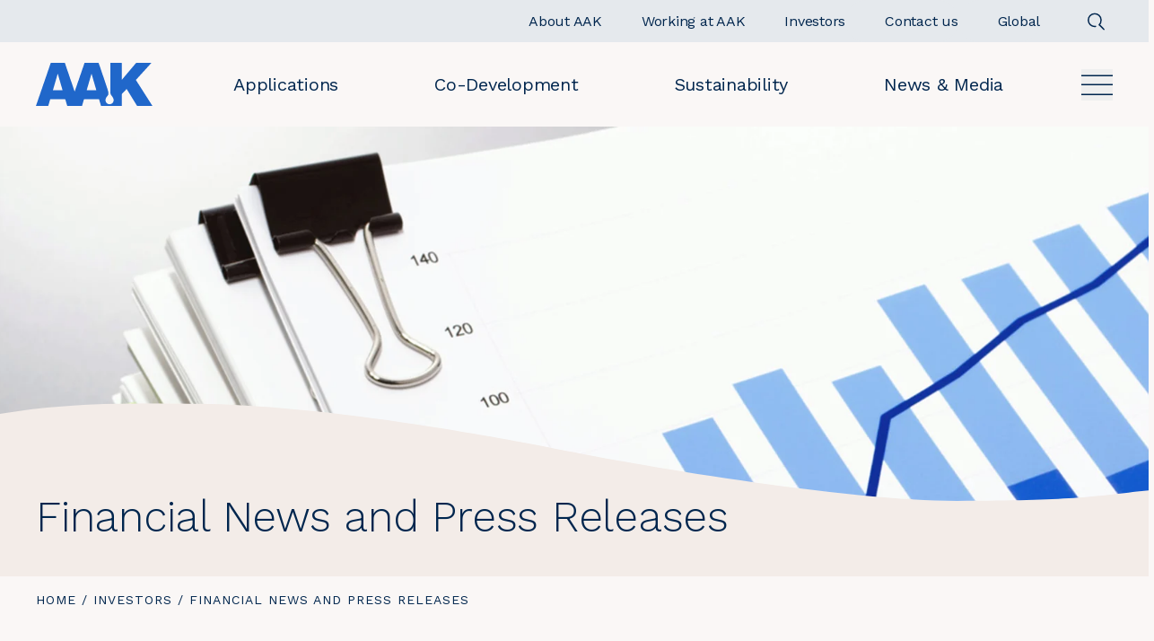

--- FILE ---
content_type: text/html; charset=utf-8
request_url: https://www.aak.com/investors/financial-information/
body_size: 26682
content:






<!DOCTYPE html>
<html class="aak no-js theme-default " lang="en">
<head>
    <meta charset="utf-8" />
    <title>Financial News and Press Releases | AAK</title>
    <meta name="viewport" content="width=device-width, initial-scale=1" />

    <link href="https://www.aak.com/investors/financial-information/" rel="canonical" />

    <link rel="shortcut icon" href="/assets/SiteTypes/AAK/assets/themes/aak/img/favicons/favicon.ico">
    <link rel="apple-touch-icon-precomposed" sizes="57x57" href="/assets/SiteTypes/AAK/assets/themes/aak/img/favicons/apple-touch-icon-57x57.png" />
    <link rel="apple-touch-icon-precomposed" sizes="114x114" href="/assets/SiteTypes/AAK/assets/themes/aak/img/favicons/apple-touch-icon-114x114.png" />
    <link rel="apple-touch-icon-precomposed" sizes="72x72" href="/assets/SiteTypes/AAK/assets/themes/aak/img/favicons/apple-touch-icon-72x72.png" />
    <link rel="apple-touch-icon-precomposed" sizes="144x144" href="/assets/SiteTypes/AAK/assets/themes/aak/img/favicons/apple-touch-icon-144x144.png" />
    <link rel="apple-touch-icon-precomposed" sizes="60x60" href="/assets/SiteTypes/AAK/assets/themes/aak/img/favicons/apple-touch-icon-60x60.png" />
    <link rel="apple-touch-icon-precomposed" sizes="120x120" href="/assets/SiteTypes/AAK/assets/themes/aak/img/favicons/apple-touch-icon-120x120.png" />
    <link rel="apple-touch-icon-precomposed" sizes="76x76" href="/assets/SiteTypes/AAK/assets/themes/aak/img/favicons/apple-touch-icon-76x76.png" />
    <link rel="apple-touch-icon-precomposed" sizes="152x152" href="/assets/SiteTypes/AAK/assets/themes/aak/img/favicons/apple-touch-icon-152x152.png" />
    <link rel="icon" type="image/png" href="/assets/SiteTypes/AAK/assets/themes/aak/img/favicons/favicon-196x196.png" sizes="196x196" />
    <link rel="icon" type="image/png" href="/assets/SiteTypes/AAK/assets/themes/aak/img/favicons/favicon-96x96.png" sizes="96x96" />
    <link rel="icon" type="image/png" href="/assets/SiteTypes/AAK/assets/themes/aak/img/favicons/favicon-32x32.png" sizes="32x32" />
    <link rel="icon" type="image/png" href="/assets/SiteTypes/AAK/assets/themes/aak/img/favicons/favicon-16x16.png" sizes="16x16" />
    <link rel="icon" type="image/png" href="/assets/SiteTypes/AAK/assets/themes/aak/img/favicons/favicon-128.png" sizes="128x128" />
    
                <link rel="alternate" hreflang="en" href="https://www.aak.com/investors/financial-information/" />
            <link rel="canonical" href="https://www.aak.com/investors/financial-information/">

        <meta name="description" content="AAK’s annual / interim reports and an option to subscribe to reports and relevant press releases.">


    <link rel="stylesheet" href="/assets/SiteTypes/AAK/assets/themes/aak/css/main.css?638677952980000000" >
    <link rel="stylesheet" href="/tailwind/tailwind.css?638977594080000000" >
    <link rel="stylesheet" href="/fontello/css/aak-icons.css?638677953000000000" >

    
<meta property="og:title" content="Financial News and Press Releases">
<meta property="og:description" content="AAK’s annual / interim reports and an option to subscribe to reports and relevant press releases.">
<meta property="og:image" content="https://www.aak.com/contentassets/9e4179d19a4d4efbaeeabc8a0b875b9b/aak_investors-financial-information_16x9-ed.jpg">
<meta property="og:image:secure_url" content="https://www.aak.com/contentassets/9e4179d19a4d4efbaeeabc8a0b875b9b/aak_investors-financial-information_16x9-ed.jpg">

    <link href="/content/iframe-lightbox.min.css" type="text/css" rel="stylesheet" />

    <script>
!function(T,l,y){var S=T.location,k="script",D="instrumentationKey",C="ingestionendpoint",I="disableExceptionTracking",E="ai.device.",b="toLowerCase",w="crossOrigin",N="POST",e="appInsightsSDK",t=y.name||"appInsights";(y.name||T[e])&&(T[e]=t);var n=T[t]||function(d){var g=!1,f=!1,m={initialize:!0,queue:[],sv:"5",version:2,config:d};function v(e,t){var n={},a="Browser";return n[E+"id"]=a[b](),n[E+"type"]=a,n["ai.operation.name"]=S&&S.pathname||"_unknown_",n["ai.internal.sdkVersion"]="javascript:snippet_"+(m.sv||m.version),{time:function(){var e=new Date;function t(e){var t=""+e;return 1===t.length&&(t="0"+t),t}return e.getUTCFullYear()+"-"+t(1+e.getUTCMonth())+"-"+t(e.getUTCDate())+"T"+t(e.getUTCHours())+":"+t(e.getUTCMinutes())+":"+t(e.getUTCSeconds())+"."+((e.getUTCMilliseconds()/1e3).toFixed(3)+"").slice(2,5)+"Z"}(),iKey:e,name:"Microsoft.ApplicationInsights."+e.replace(/-/g,"")+"."+t,sampleRate:100,tags:n,data:{baseData:{ver:2}}}}var h=d.url||y.src;if(h){function a(e){var t,n,a,i,r,o,s,c,u,p,l;g=!0,m.queue=[],f||(f=!0,t=h,s=function(){var e={},t=d.connectionString;if(t)for(var n=t.split(";"),a=0;a<n.length;a++){var i=n[a].split("=");2===i.length&&(e[i[0][b]()]=i[1])}if(!e[C]){var r=e.endpointsuffix,o=r?e.location:null;e[C]="https://"+(o?o+".":"")+"dc."+(r||"services.visualstudio.com")}return e}(),c=s[D]||d[D]||"",u=s[C],p=u?u+"/v2/track":d.endpointUrl,(l=[]).push((n="SDK LOAD Failure: Failed to load Application Insights SDK script (See stack for details)",a=t,i=p,(o=(r=v(c,"Exception")).data).baseType="ExceptionData",o.baseData.exceptions=[{typeName:"SDKLoadFailed",message:n.replace(/\./g,"-"),hasFullStack:!1,stack:n+"\nSnippet failed to load ["+a+"] -- Telemetry is disabled\nHelp Link: https://go.microsoft.com/fwlink/?linkid=2128109\nHost: "+(S&&S.pathname||"_unknown_")+"\nEndpoint: "+i,parsedStack:[]}],r)),l.push(function(e,t,n,a){var i=v(c,"Message"),r=i.data;r.baseType="MessageData";var o=r.baseData;return o.message='AI (Internal): 99 message:"'+("SDK LOAD Failure: Failed to load Application Insights SDK script (See stack for details) ("+n+")").replace(/\"/g,"")+'"',o.properties={endpoint:a},i}(0,0,t,p)),function(e,t){if(JSON){var n=T.fetch;if(n&&!y.useXhr)n(t,{method:N,body:JSON.stringify(e),mode:"cors"});else if(XMLHttpRequest){var a=new XMLHttpRequest;a.open(N,t),a.setRequestHeader("Content-type","application/json"),a.send(JSON.stringify(e))}}}(l,p))}function i(e,t){f||setTimeout(function(){!t&&m.core||a()},500)}var e=function(){var n=l.createElement(k);n.src=h;var e=y[w];return!e&&""!==e||"undefined"==n[w]||(n[w]=e),n.onload=i,n.onerror=a,n.onreadystatechange=function(e,t){"loaded"!==n.readyState&&"complete"!==n.readyState||i(0,t)},n}();y.ld<0?l.getElementsByTagName("head")[0].appendChild(e):setTimeout(function(){l.getElementsByTagName(k)[0].parentNode.appendChild(e)},y.ld||0)}try{m.cookie=l.cookie}catch(p){}function t(e){for(;e.length;)!function(t){m[t]=function(){var e=arguments;g||m.queue.push(function(){m[t].apply(m,e)})}}(e.pop())}var n="track",r="TrackPage",o="TrackEvent";t([n+"Event",n+"PageView",n+"Exception",n+"Trace",n+"DependencyData",n+"Metric",n+"PageViewPerformance","start"+r,"stop"+r,"start"+o,"stop"+o,"addTelemetryInitializer","setAuthenticatedUserContext","clearAuthenticatedUserContext","flush"]),m.SeverityLevel={Verbose:0,Information:1,Warning:2,Error:3,Critical:4};var s=(d.extensionConfig||{}).ApplicationInsightsAnalytics||{};if(!0!==d[I]&&!0!==s[I]){var c="onerror";t(["_"+c]);var u=T[c];T[c]=function(e,t,n,a,i){var r=u&&u(e,t,n,a,i);return!0!==r&&m["_"+c]({message:e,url:t,lineNumber:n,columnNumber:a,error:i}),r},d.autoExceptionInstrumented=!0}return m}(y.cfg);function a(){y.onInit&&y.onInit(n)}(T[t]=n).queue&&0===n.queue.length?(n.queue.push(a),n.trackPageView({})):a()}(window,document,{src: "https://js.monitor.azure.com/scripts/b/ai.2.gbl.min.js", crossOrigin: "anonymous", cfg: { instrumentationKey:'b76dd85d-1943-4125-a339-59bd6c625869' }});
</script>


    <script>
        window.mfwidgets = window.mfwidgets ?? [];
    </script>
</head>

<body class="">
    <div class="overlay"></div>




    <noscript>
        <iframe src="//www.googletagmanager.com/ns.html?id=GTM-KC643FVP"
                height="0" width="0" style="display:none;visibility:hidden"></iframe>
    </noscript>
    <script>
        (function(w,d,s,l,i){w[l]=w[l]||[];w[l].push({'gtm.start':
        new Date().getTime(),event:'gtm.js'});var f=d.getElementsByTagName(s)[0],
        j=d.createElement(s),dl=l!='dataLayer'?'&l='+l:'';j.async=true;j.src=
        '//www.googletagmanager.com/gtm.js?id='+i+dl;f.parentNode.insertBefore(j,f);
        })(window, document, 'script', 'dataLayer', 'GTM-KC643FVP');
    </script>
    





    <div class="skip">
        <a class="skip__link" href="#main">Skip to main content</a>
    </div>


<header class="relative z-10 sticky top-0 transition-transform ease-in-out duration-300" data-module-name="Header" data-header-class="header_is-sticky">
    <div class="">
        <div class="bg-blackolivenavy-10">
            <div class="header__inner max-w-page mx-auto px-pagegutter">


<div class="nav-supp flex items-center justify-between lg:justify-end h-[4.375rem] lg:h-auto">
    <div class="lg:hidden">



<div class="">
    <a class="flex w-[6.063rem] lg:w-[8.125rem]" href="https://www.aak.com/">
        <img class="w-[6.063rem] lg:w-[8.125rem]" src="/assets/SiteTypes/AAK/assets/themes/aak/img/logo.svg" alt="AAK" >
    </a>
</div>    </div>

    <ul class="nav-supp__list flex justify-end items-center">
                <li class="nav-supp__item hidden-xs">
                    <a class="nav-supp__link hidden lg:flex pl-11" href="/about-AAK/">
                        <span class="nav-supp__label srt_xs-max">About AAK</span>
                    </a>
                </li>
                <li class="nav-supp__item hidden-xs">
                    <a class="nav-supp__link hidden lg:flex pl-11" href="/working-at-aak/">
                        <span class="nav-supp__label srt_xs-max">Working at AAK</span>
                    </a>
                </li>
                <li class="nav-supp__item hidden-xs">
                    <a class="nav-supp__link hidden lg:flex pl-11" href="/investors/">
                        <span class="nav-supp__label srt_xs-max">Investors</span>
                    </a>
                </li>
        <li class="nav-supp__item rounded-[1.875rem] bg-blackolivenavy-10 mb-2 lg:mb-0">

            <a class="nav-supp__link hidden lg:flex pl-11" href="/contact/">
                <span class="nav-supp__label srt_xs-max">Contact us</span>
            </a>
        </li>
            <li class="nav-supp__item rounded-[1.875rem] bg-blackolivenavy-10 mb-2 lg:mb-0">
                <a class="nav-supp__link hidden lg:flex pl-11" href="https://www.aak.com/select-market/" data-sidebar-trigger="language">
                    <span class="nav-supp__label srt_xs-max">Global</span>
                </a>
            </li>
    </ul>

    <div class="flex items-center">
            <a class="p-4 mr-6 lg:p-2 lg:mr-0 lg:ml-11" href="https://www.aak.com/search/" data-sidebar-trigger="search">
                <svg xmlns="http://www.w3.org/2000/svg" width="21" height="20" viewBox="0 0 21 20" fill="none">
                    <g clip-path="url(#clip0_909_2835)">
                        <path d="M14.2363 13.7141L19.6689 19.2576" stroke="#00264E" stroke-width="1.5" />
                        <path d="M10.4672 15.2663C10.0237 15.3772 9.58026 15.488 9.13678 15.488C5.25634 15.5989 1.93026 12.6054 1.81939 8.61413C1.70852 4.62283 4.702 1.40761 8.6933 1.29674C12.6846 1.18587 15.8998 4.17935 16.0107 8.17066C16.1216 10.2772 15.0129 12.8272 13.5716 14.1576" stroke="#00264E" stroke-width="1.5" />
                    </g>
                    <defs>
                        <clipPath id="clip0_909_2835">
                            <rect width="20.4" height="19.6239" fill="white" transform="translate(0.599609 0.188049)" />
                        </clipPath>
                    </defs>
                </svg>
            </a>
        <div class="nav-supp-mobile flex lg:hidden">

            <button class="nav-main__btn menu-btn openMenu" type="button" aria-label="Open">
                <svg xmlns="http://www.w3.org/2000/svg" width="35" height="23" viewBox="0 0 35 23" fill="none" aria-hidden="true">
                    <line class="line-top" y1="1.25" x2="35" y2="1.25" stroke="#00264E" stroke-width="1.5" />
                    <line class="line-middle" y1="11.25" x2="35" y2="11.25" stroke="#00264E" stroke-width="1.5" />
                    <line class="line-bot" y1="22.25" x2="35" y2="22.25" stroke="#00264E" stroke-width="1.5" />
                </svg>
            </button>

            <button class="menu-btn closeMenu hidden" type="button" aria-label="Close">
                <svg xmlns="http://www.w3.org/2000/svg" width="35" height="23" viewBox="0 0 35 23" fill="none" aria-hidden="true">
                    <line class="line-top" y1="1.25" x2="35" y2="1.25" stroke="#00264E" stroke-width="1.5" />
                    <line class="line-middle" y1="11.25" x2="35" y2="11.25" stroke="#00264E" stroke-width="1.5" />
                    <line class="line-bot" y1="22.25" x2="35" y2="22.25" stroke="#00264E" stroke-width="1.5" />
                </svg>
            </button>
            <ul class="nav-supp-mobile-list hidden w-full absolute top-[4.375rem] left-0 overflow-auto h-[calc(100vh-70px)] bg-sheabrown-5 p-pagegutter pt-12">
        <li class="nav-supp-mobile-item rounded-[1.875rem] bg-blackolivenavy-10 mb-2">

            <div class="rounded-[1.875rem] bg-blackolivenavy-20 flex justify-between relative">
                <a href="/applications/" class="nav-supp-mobile-item-link px-5 py-4 text-5 text-blackolivenavy">
                    Applications
                </a>
                    <span class="toggleList toggleSubList relative w-[3.75rem]">


                        <span class="nav-link-icon">
                            <svg xmlns="http://www.w3.org/2000/svg" width="16" height="16" viewBox="0 0 16 16" fill="none">
                                <line y1="8" x2="16" y2="8" stroke="#00264E" />
                                <line x1="8" y1="2.18557e-08" x2="8" y2="16" stroke="#00264E" />
                            </svg>
                        </span>
                        <span class="nav-link-icon">
                            <svg xmlns="http://www.w3.org/2000/svg" width="17" height="17" viewBox="0 0 17 17" fill="none">
                                <rect width="16" height="16" transform="translate(0.5 0.5)" />
                                <line x1="0.5" y1="8.5" x2="16.5" y2="8.5" stroke="#00264E" />
                            </svg>
                        </span>
                    </span>
        </div>

                <ul class="nav-supp-mobile-subList py-4">
                        <li class="nav-supp-mobile-subItem">
                        <div class="flex justify-between w-full">
                                <a href="/applications/bakery/" class="nav-supp-mobile-subItem-link pl-10 py-4 pr-4 text-5 font-normal">
                                    Bakery
                                </a>

                                    <span class="toggleList togglesubSubItemChildren relative  w-[3.75rem]">

                                        <span class="nav-link-icon bg-transparent">
                                            <svg xmlns="http://www.w3.org/2000/svg" width="16" height="16" viewBox="0 0 16 16" fill="none">
                                                <line y1="8" x2="16" y2="8" stroke="#00264E" />
                                                <line x1="8" y1="2.18557e-08" x2="8" y2="16" stroke="#00264E" />
                                            </svg>
                                        </span>
                                        <span class="nav-link-icon bg-transparent">
                                            <svg xmlns="http://www.w3.org/2000/svg" width="17" height="17" viewBox="0 0 17 17" fill="none">
                                                <rect width="16" height="16" transform="translate(0.5 0.5)" />
                                                <line x1="0.5" y1="8.5" x2="16.5" y2="8.5" stroke="#00264E" />
                                            </svg>
                                        </span>

                                    </span>
                            </div>


                                <ul class="nav-supp-mobile-subItemChildren">
                                        <li class="nav-supp-mobile-subItemChild">
                                            <a href="/applications/bakery/biscuits-and-cookies/" class="nav-supp-mobile-subItemChild-link pl-16 pr-12 py-4 text-5 font-normal block">
                                                Biscuits and Cookies
                                            </a>
                                        </li>
                                        <li class="nav-supp-mobile-subItemChild">
                                            <a href="/applications/bakery/laminated-and-shortcrust-pastries/" class="nav-supp-mobile-subItemChild-link pl-16 pr-12 py-4 text-5 font-normal block">
                                                Laminated and Shortcrust Pastries
                                            </a>
                                        </li>
                                        <li class="nav-supp-mobile-subItemChild">
                                            <a href="/applications/bakery/cakes-muffins-and-doughnuts/" class="nav-supp-mobile-subItemChild-link pl-16 pr-12 py-4 text-5 font-normal block">
                                                Cakes, Muffins, and Doughnuts
                                            </a>
                                        </li>
                                        <li class="nav-supp-mobile-subItemChild">
                                            <a href="/applications/bakery/breads-and-rolls/" class="nav-supp-mobile-subItemChild-link pl-16 pr-12 py-4 text-5 font-normal block">
                                                Breads and Rolls
                                            </a>
                                        </li>
                                        <li class="nav-supp-mobile-subItemChild">
                                            <a href="/applications/bakery/pizza/" class="nav-supp-mobile-subItemChild-link pl-16 pr-12 py-4 text-5 font-normal block">
                                                Pizza
                                            </a>
                                        </li>
                                </ul>
                        </li>
                        <li class="nav-supp-mobile-subItem">
                        <div class="flex justify-between w-full">
                                <a href="/applications/chocolate-and-confectionery/" class="nav-supp-mobile-subItem-link pl-10 py-4 pr-4 text-5 font-normal">
                                    Chocolate and Confectionery
                                </a>

                                    <span class="toggleList togglesubSubItemChildren relative  w-[3.75rem]">

                                        <span class="nav-link-icon bg-transparent">
                                            <svg xmlns="http://www.w3.org/2000/svg" width="16" height="16" viewBox="0 0 16 16" fill="none">
                                                <line y1="8" x2="16" y2="8" stroke="#00264E" />
                                                <line x1="8" y1="2.18557e-08" x2="8" y2="16" stroke="#00264E" />
                                            </svg>
                                        </span>
                                        <span class="nav-link-icon bg-transparent">
                                            <svg xmlns="http://www.w3.org/2000/svg" width="17" height="17" viewBox="0 0 17 17" fill="none">
                                                <rect width="16" height="16" transform="translate(0.5 0.5)" />
                                                <line x1="0.5" y1="8.5" x2="16.5" y2="8.5" stroke="#00264E" />
                                            </svg>
                                        </span>

                                    </span>
                            </div>


                                <ul class="nav-supp-mobile-subItemChildren">
                                        <li class="nav-supp-mobile-subItemChild">
                                            <a href="/applications/chocolate-and-confectionery/chocolate/" class="nav-supp-mobile-subItemChild-link pl-16 pr-12 py-4 text-5 font-normal block">
                                                Chocolate
                                            </a>
                                        </li>
                                        <li class="nav-supp-mobile-subItemChild">
                                            <a href="/applications/chocolate-and-confectionery/compounds/" class="nav-supp-mobile-subItemChild-link pl-16 pr-12 py-4 text-5 font-normal block">
                                                Compounds
                                            </a>
                                        </li>
                                        <li class="nav-supp-mobile-subItemChild">
                                            <a href="/applications/chocolate-and-confectionery/fillings/" class="nav-supp-mobile-subItemChild-link pl-16 pr-12 py-4 text-5 font-normal block">
                                                Fillings
                                            </a>
                                        </li>
                                        <li class="nav-supp-mobile-subItemChild">
                                            <a href="/applications/chocolate-and-confectionery/spreads/" class="nav-supp-mobile-subItemChild-link pl-16 pr-12 py-4 text-5 font-normal block">
                                                Spreads
                                            </a>
                                        </li>
                                        <li class="nav-supp-mobile-subItemChild">
                                            <a href="/applications/chocolate-and-confectionery/caramel/" class="nav-supp-mobile-subItemChild-link pl-16 pr-12 py-4 text-5 font-normal block">
                                                Caramel
                                            </a>
                                        </li>
                                </ul>
                        </li>
                        <li class="nav-supp-mobile-subItem">
                        <div class="flex justify-between w-full">
                                <a href="/applications/dairy--ice-cream/" class="nav-supp-mobile-subItem-link pl-10 py-4 pr-4 text-5 font-normal">
                                    Dairy and Ice cream
                                </a>

                                    <span class="toggleList togglesubSubItemChildren relative  w-[3.75rem]">

                                        <span class="nav-link-icon bg-transparent">
                                            <svg xmlns="http://www.w3.org/2000/svg" width="16" height="16" viewBox="0 0 16 16" fill="none">
                                                <line y1="8" x2="16" y2="8" stroke="#00264E" />
                                                <line x1="8" y1="2.18557e-08" x2="8" y2="16" stroke="#00264E" />
                                            </svg>
                                        </span>
                                        <span class="nav-link-icon bg-transparent">
                                            <svg xmlns="http://www.w3.org/2000/svg" width="17" height="17" viewBox="0 0 17 17" fill="none">
                                                <rect width="16" height="16" transform="translate(0.5 0.5)" />
                                                <line x1="0.5" y1="8.5" x2="16.5" y2="8.5" stroke="#00264E" />
                                            </svg>
                                        </span>

                                    </span>
                            </div>


                                <ul class="nav-supp-mobile-subItemChildren">
                                        <li class="nav-supp-mobile-subItemChild">
                                            <a href="/applications/dairy--ice-cream/cheese/" class="nav-supp-mobile-subItemChild-link pl-16 pr-12 py-4 text-5 font-normal block">
                                                Cheese
                                            </a>
                                        </li>
                                        <li class="nav-supp-mobile-subItemChild">
                                            <a href="/applications/dairy--ice-cream/whipped-topping-and-cream/" class="nav-supp-mobile-subItemChild-link pl-16 pr-12 py-4 text-5 font-normal block">
                                                Whipped Topping and Cream
                                            </a>
                                        </li>
                                        <li class="nav-supp-mobile-subItemChild">
                                            <a href="/applications/dairy--ice-cream/yellow-fats/" class="nav-supp-mobile-subItemChild-link pl-16 pr-12 py-4 text-5 font-normal block">
                                                Yellow Fats
                                            </a>
                                        </li>
                                        <li class="nav-supp-mobile-subItemChild">
                                            <a href="/applications/dairy--ice-cream/milk-drink-and-powder/" class="nav-supp-mobile-subItemChild-link pl-16 pr-12 py-4 text-5 font-normal block">
                                                Milk Drink and Powder
                                            </a>
                                        </li>
                                        <li class="nav-supp-mobile-subItemChild">
                                            <a href="/applications/dairy--ice-cream/fermented-milk-products/" class="nav-supp-mobile-subItemChild-link pl-16 pr-12 py-4 text-5 font-normal block">
                                                Fermented Milk Products
                                            </a>
                                        </li>
                                        <li class="nav-supp-mobile-subItemChild">
                                            <a href="/applications/dairy--ice-cream/coffee-whitener/" class="nav-supp-mobile-subItemChild-link pl-16 pr-12 py-4 text-5 font-normal block">
                                                Coffee Whitener
                                            </a>
                                        </li>
                                        <li class="nav-supp-mobile-subItemChild">
                                            <a href="/applications/dairy--ice-cream/ice-cream/" class="nav-supp-mobile-subItemChild-link pl-16 pr-12 py-4 text-5 font-normal block">
                                                Ice cream
                                            </a>
                                        </li>
                                </ul>
                        </li>
                        <li class="nav-supp-mobile-subItem">
                        <div class="flex justify-between w-full">
                                <a href="/applications/plant-based-foods-akoplanet/" class="nav-supp-mobile-subItem-link pl-10 py-4 pr-4 text-5 font-normal">
                                    Plant Based Foods &#x2013; AkoPlanet&#x2122;
                                </a>

                                    <span class="toggleList togglesubSubItemChildren relative  w-[3.75rem]">

                                        <span class="nav-link-icon bg-transparent">
                                            <svg xmlns="http://www.w3.org/2000/svg" width="16" height="16" viewBox="0 0 16 16" fill="none">
                                                <line y1="8" x2="16" y2="8" stroke="#00264E" />
                                                <line x1="8" y1="2.18557e-08" x2="8" y2="16" stroke="#00264E" />
                                            </svg>
                                        </span>
                                        <span class="nav-link-icon bg-transparent">
                                            <svg xmlns="http://www.w3.org/2000/svg" width="17" height="17" viewBox="0 0 17 17" fill="none">
                                                <rect width="16" height="16" transform="translate(0.5 0.5)" />
                                                <line x1="0.5" y1="8.5" x2="16.5" y2="8.5" stroke="#00264E" />
                                            </svg>
                                        </span>

                                    </span>
                            </div>


                                <ul class="nav-supp-mobile-subItemChildren">
                                        <li class="nav-supp-mobile-subItemChild">
                                            <a href="/applications/plant-based-foods-akoplanet/innovation-center-of-excellence/" class="nav-supp-mobile-subItemChild-link pl-16 pr-12 py-4 text-5 font-normal block">
                                                Innovation Center of Excellence
                                            </a>
                                        </li>
                                        <li class="nav-supp-mobile-subItemChild">
                                            <a href="/applications/plant-based-foods-akoplanet/plant-based-dairy/" class="nav-supp-mobile-subItemChild-link pl-16 pr-12 py-4 text-5 font-normal block">
                                                Plant Based Dairy
                                            </a>
                                        </li>
                                        <li class="nav-supp-mobile-subItemChild">
                                            <a href="/applications/plant-based-foods-akoplanet/plant-based-meat/" class="nav-supp-mobile-subItemChild-link pl-16 pr-12 py-4 text-5 font-normal block">
                                                Plant Based Meat, Fish and Seafood
                                            </a>
                                        </li>
                                        <li class="nav-supp-mobile-subItemChild">
                                            <a href="/applications/plant-based-foods-akoplanet/partners/" class="nav-supp-mobile-subItemChild-link pl-16 pr-12 py-4 text-5 font-normal block">
                                                Partners
                                            </a>
                                        </li>
                                </ul>
                        </li>
                        <li class="nav-supp-mobile-subItem">
                        <div class="flex justify-between w-full">
                                <a href="/applications/foodservice-and-retail/" class="nav-supp-mobile-subItem-link pl-10 py-4 pr-4 text-5 font-normal">
                                    Foodservice and Retail
                                </a>

                                    <span class="toggleList togglesubSubItemChildren relative  w-[3.75rem]">

                                        <span class="nav-link-icon bg-transparent">
                                            <svg xmlns="http://www.w3.org/2000/svg" width="16" height="16" viewBox="0 0 16 16" fill="none">
                                                <line y1="8" x2="16" y2="8" stroke="#00264E" />
                                                <line x1="8" y1="2.18557e-08" x2="8" y2="16" stroke="#00264E" />
                                            </svg>
                                        </span>
                                        <span class="nav-link-icon bg-transparent">
                                            <svg xmlns="http://www.w3.org/2000/svg" width="17" height="17" viewBox="0 0 17 17" fill="none">
                                                <rect width="16" height="16" transform="translate(0.5 0.5)" />
                                                <line x1="0.5" y1="8.5" x2="16.5" y2="8.5" stroke="#00264E" />
                                            </svg>
                                        </span>

                                    </span>
                            </div>


                                <ul class="nav-supp-mobile-subItemChildren">
                                        <li class="nav-supp-mobile-subItemChild">
                                            <a href="/applications/foodservice-and-retail/frying-oils-and-shortenings/" class="nav-supp-mobile-subItemChild-link pl-16 pr-12 py-4 text-5 font-normal block">
                                                Frying Oils and Shortenings
                                            </a>
                                        </li>
                                        <li class="nav-supp-mobile-subItemChild">
                                            <a href="/applications/foodservice-and-retail/mayonnaise-and-dressings/" class="nav-supp-mobile-subItemChild-link pl-16 pr-12 py-4 text-5 font-normal block">
                                                Mayonnaise and Dressings
                                            </a>
                                        </li>
                                        <li class="nav-supp-mobile-subItemChild">
                                            <a href="/applications/foodservice-and-retail/butter-blends-margarines-and-spreads/" class="nav-supp-mobile-subItemChild-link pl-16 pr-12 py-4 text-5 font-normal block">
                                                Butter Blends, Margarines, and Spreads
                                            </a>
                                        </li>
                                        <li class="nav-supp-mobile-subItemChild">
                                            <a href="/applications/foodservice-and-retail/sauces-and-condiments/" class="nav-supp-mobile-subItemChild-link pl-16 pr-12 py-4 text-5 font-normal block">
                                                Sauces and Condiments
                                            </a>
                                        </li>
                                        <li class="nav-supp-mobile-subItemChild">
                                            <a href="/applications/foodservice-and-retail/speciality-oils-vinegars-and-cooking-wines/" class="nav-supp-mobile-subItemChild-link pl-16 pr-12 py-4 text-5 font-normal block">
                                                Speciality Oils, Vinegars, and Cooking Wines
                                            </a>
                                        </li>
                                        <li class="nav-supp-mobile-subItemChild">
                                            <a href="/applications/foodservice-and-retail/retail/" class="nav-supp-mobile-subItemChild-link pl-16 pr-12 py-4 text-5 font-normal block">
                                                Retail
                                            </a>
                                        </li>
                                </ul>
                        </li>
                        <li class="nav-supp-mobile-subItem">
                        <div class="flex justify-between w-full">
                                <a href="/applications/lecithin/" class="nav-supp-mobile-subItem-link pl-10 py-4 pr-4 text-5 font-normal">
                                    Lecithin
                                </a>

                            </div>


                        </li>
                        <li class="nav-supp-mobile-subItem">
                        <div class="flex justify-between w-full">
                                <a href="/applications/special-nutrition/" class="nav-supp-mobile-subItem-link pl-10 py-4 pr-4 text-5 font-normal">
                                    Special Nutrition
                                </a>

                                    <span class="toggleList togglesubSubItemChildren relative  w-[3.75rem]">

                                        <span class="nav-link-icon bg-transparent">
                                            <svg xmlns="http://www.w3.org/2000/svg" width="16" height="16" viewBox="0 0 16 16" fill="none">
                                                <line y1="8" x2="16" y2="8" stroke="#00264E" />
                                                <line x1="8" y1="2.18557e-08" x2="8" y2="16" stroke="#00264E" />
                                            </svg>
                                        </span>
                                        <span class="nav-link-icon bg-transparent">
                                            <svg xmlns="http://www.w3.org/2000/svg" width="17" height="17" viewBox="0 0 17 17" fill="none">
                                                <rect width="16" height="16" transform="translate(0.5 0.5)" />
                                                <line x1="0.5" y1="8.5" x2="16.5" y2="8.5" stroke="#00264E" />
                                            </svg>
                                        </span>

                                    </span>
                            </div>


                                <ul class="nav-supp-mobile-subItemChildren">
                                        <li class="nav-supp-mobile-subItemChild">
                                            <a href="/applications/special-nutrition/functional-nutrition/" class="nav-supp-mobile-subItemChild-link pl-16 pr-12 py-4 text-5 font-normal block">
                                                Functional Nutrition
                                            </a>
                                        </li>
                                        <li class="nav-supp-mobile-subItemChild">
                                            <a href="/applications/special-nutrition/medical-nutrition/" class="nav-supp-mobile-subItemChild-link pl-16 pr-12 py-4 text-5 font-normal block">
                                                Medical Nutrition
                                            </a>
                                        </li>
                                        <li class="nav-supp-mobile-subItemChild">
                                            <a href="/applications/special-nutrition/infant-nutrition/" class="nav-supp-mobile-subItemChild-link pl-16 pr-12 py-4 text-5 font-normal block">
                                                Infant Nutrition
                                            </a>
                                        </li>
                                        <li class="nav-supp-mobile-subItemChild">
                                            <a href="/applications/special-nutrition/senior-nutrition/" class="nav-supp-mobile-subItemChild-link pl-16 pr-12 py-4 text-5 font-normal block">
                                                Senior Nutrition
                                            </a>
                                        </li>
                                </ul>
                        </li>
                        <li class="nav-supp-mobile-subItem">
                        <div class="flex justify-between w-full">
                                <a href="/applications/technical-products/" class="nav-supp-mobile-subItem-link pl-10 py-4 pr-4 text-5 font-normal">
                                    Technical Products
                                </a>

                                    <span class="toggleList togglesubSubItemChildren relative  w-[3.75rem]">

                                        <span class="nav-link-icon bg-transparent">
                                            <svg xmlns="http://www.w3.org/2000/svg" width="16" height="16" viewBox="0 0 16 16" fill="none">
                                                <line y1="8" x2="16" y2="8" stroke="#00264E" />
                                                <line x1="8" y1="2.18557e-08" x2="8" y2="16" stroke="#00264E" />
                                            </svg>
                                        </span>
                                        <span class="nav-link-icon bg-transparent">
                                            <svg xmlns="http://www.w3.org/2000/svg" width="17" height="17" viewBox="0 0 17 17" fill="none">
                                                <rect width="16" height="16" transform="translate(0.5 0.5)" />
                                                <line x1="0.5" y1="8.5" x2="16.5" y2="8.5" stroke="#00264E" />
                                            </svg>
                                        </span>

                                    </span>
                            </div>


                                <ul class="nav-supp-mobile-subItemChildren">
                                        <li class="nav-supp-mobile-subItemChild">
                                            <a href="/applications/technical-products/fatty-acids/" class="nav-supp-mobile-subItemChild-link pl-16 pr-12 py-4 text-5 font-normal block">
                                                Fatty Acids
                                            </a>
                                        </li>
                                        <li class="nav-supp-mobile-subItemChild">
                                            <a href="/applications/technical-products/glycerine/" class="nav-supp-mobile-subItemChild-link pl-16 pr-12 py-4 text-5 font-normal block">
                                                Glycerine
                                            </a>
                                        </li>
                                </ul>
                        </li>
                        <li class="nav-supp-mobile-subItem">
                        <div class="flex justify-between w-full">
                                <a href="/applications/animal-nutrition/" class="nav-supp-mobile-subItem-link pl-10 py-4 pr-4 text-5 font-normal">
                                    Animal Nutrition
                                </a>

                                    <span class="toggleList togglesubSubItemChildren relative  w-[3.75rem]">

                                        <span class="nav-link-icon bg-transparent">
                                            <svg xmlns="http://www.w3.org/2000/svg" width="16" height="16" viewBox="0 0 16 16" fill="none">
                                                <line y1="8" x2="16" y2="8" stroke="#00264E" />
                                                <line x1="8" y1="2.18557e-08" x2="8" y2="16" stroke="#00264E" />
                                            </svg>
                                        </span>
                                        <span class="nav-link-icon bg-transparent">
                                            <svg xmlns="http://www.w3.org/2000/svg" width="17" height="17" viewBox="0 0 17 17" fill="none">
                                                <rect width="16" height="16" transform="translate(0.5 0.5)" />
                                                <line x1="0.5" y1="8.5" x2="16.5" y2="8.5" stroke="#00264E" />
                                            </svg>
                                        </span>

                                    </span>
                            </div>


                                <ul class="nav-supp-mobile-subItemChildren">
                                        <li class="nav-supp-mobile-subItemChild">
                                            <a href="/applications/animal-nutrition/ruminants/" class="nav-supp-mobile-subItemChild-link pl-16 pr-12 py-4 text-5 font-normal block">
                                                Ruminants
                                            </a>
                                        </li>
                                        <li class="nav-supp-mobile-subItemChild">
                                            <a href="/applications/animal-nutrition/monogastric-animals/" class="nav-supp-mobile-subItemChild-link pl-16 pr-12 py-4 text-5 font-normal block">
                                                Monogastric animals
                                            </a>
                                        </li>
                                        <li class="nav-supp-mobile-subItemChild">
                                            <a href="/applications/animal-nutrition/aquaculture/" class="nav-supp-mobile-subItemChild-link pl-16 pr-12 py-4 text-5 font-normal block">
                                                Aquaculture
                                            </a>
                                        </li>
                                </ul>
                        </li>
                        <li class="nav-supp-mobile-subItem">
                        <div class="flex justify-between w-full">
                                <a href="/applications/personal-care/" class="nav-supp-mobile-subItem-link pl-10 py-4 pr-4 text-5 font-normal">
                                    Personal Care
                                </a>

                            </div>


                        </li>
                        <li class="nav-supp-mobile-subItem">
                        <div class="flex justify-between w-full">
                                <a href="/applications/candles/" class="nav-supp-mobile-subItem-link pl-10 py-4 pr-4 text-5 font-normal">
                                    Candles
                                </a>

                                    <span class="toggleList togglesubSubItemChildren relative  w-[3.75rem]">

                                        <span class="nav-link-icon bg-transparent">
                                            <svg xmlns="http://www.w3.org/2000/svg" width="16" height="16" viewBox="0 0 16 16" fill="none">
                                                <line y1="8" x2="16" y2="8" stroke="#00264E" />
                                                <line x1="8" y1="2.18557e-08" x2="8" y2="16" stroke="#00264E" />
                                            </svg>
                                        </span>
                                        <span class="nav-link-icon bg-transparent">
                                            <svg xmlns="http://www.w3.org/2000/svg" width="17" height="17" viewBox="0 0 17 17" fill="none">
                                                <rect width="16" height="16" transform="translate(0.5 0.5)" />
                                                <line x1="0.5" y1="8.5" x2="16.5" y2="8.5" stroke="#00264E" />
                                            </svg>
                                        </span>

                                    </span>
                            </div>


                                <ul class="nav-supp-mobile-subItemChildren">
                                        <li class="nav-supp-mobile-subItemChild">
                                            <a href="/applications/candles/golden-wax/" class="nav-supp-mobile-subItemChild-link pl-16 pr-12 py-4 text-5 font-normal block">
                                                Golden Wax&#xAE;
                                            </a>
                                        </li>
                                        <li class="nav-supp-mobile-subItemChild">
                                            <a href="/applications/candles/wax-plus/" class="nav-supp-mobile-subItemChild-link pl-16 pr-12 py-4 text-5 font-normal block">
                                                Wax Plus&#x2122;
                                            </a>
                                        </li>
                                        <li class="nav-supp-mobile-subItemChild">
                                            <a href="/applications/candles/tefacid/" class="nav-supp-mobile-subItemChild-link pl-16 pr-12 py-4 text-5 font-normal block">
                                                Tefacid&#xAE;
                                            </a>
                                        </li>
                                </ul>
                        </li>
                </ul>

        </li>
        <li class="nav-supp-mobile-item rounded-[1.875rem] bg-blackolivenavy-10 mb-2">

            <div class="rounded-[1.875rem] bg-blackolivenavy-20 flex justify-between relative">
                <a href="/co-development/" class="nav-supp-mobile-item-link px-5 py-4 text-5 text-blackolivenavy">
                    Co-Development
                </a>
                    <span class="toggleList toggleSubList relative w-[3.75rem]">


                        <span class="nav-link-icon">
                            <svg xmlns="http://www.w3.org/2000/svg" width="16" height="16" viewBox="0 0 16 16" fill="none">
                                <line y1="8" x2="16" y2="8" stroke="#00264E" />
                                <line x1="8" y1="2.18557e-08" x2="8" y2="16" stroke="#00264E" />
                            </svg>
                        </span>
                        <span class="nav-link-icon">
                            <svg xmlns="http://www.w3.org/2000/svg" width="17" height="17" viewBox="0 0 17 17" fill="none">
                                <rect width="16" height="16" transform="translate(0.5 0.5)" />
                                <line x1="0.5" y1="8.5" x2="16.5" y2="8.5" stroke="#00264E" />
                            </svg>
                        </span>
                    </span>
        </div>

                <ul class="nav-supp-mobile-subList py-4">
                        <li class="nav-supp-mobile-subItem">
                        <div class="flex justify-between w-full">
                                <a href="/co-development/co-development-process/" class="nav-supp-mobile-subItem-link pl-10 py-4 pr-4 text-5 font-normal">
                                    Co-Development process
                                </a>

                            </div>


                        </li>
                        <li class="nav-supp-mobile-subItem">
                        <div class="flex justify-between w-full">
                                <a href="/co-development/success-stories/" class="nav-supp-mobile-subItem-link pl-10 py-4 pr-4 text-5 font-normal">
                                    Co-Development success stories
                                </a>

                                    <span class="toggleList togglesubSubItemChildren relative  w-[3.75rem]">

                                        <span class="nav-link-icon bg-transparent">
                                            <svg xmlns="http://www.w3.org/2000/svg" width="16" height="16" viewBox="0 0 16 16" fill="none">
                                                <line y1="8" x2="16" y2="8" stroke="#00264E" />
                                                <line x1="8" y1="2.18557e-08" x2="8" y2="16" stroke="#00264E" />
                                            </svg>
                                        </span>
                                        <span class="nav-link-icon bg-transparent">
                                            <svg xmlns="http://www.w3.org/2000/svg" width="17" height="17" viewBox="0 0 17 17" fill="none">
                                                <rect width="16" height="16" transform="translate(0.5 0.5)" />
                                                <line x1="0.5" y1="8.5" x2="16.5" y2="8.5" stroke="#00264E" />
                                            </svg>
                                        </span>

                                    </span>
                            </div>


                                <ul class="nav-supp-mobile-subItemChildren">
                                        <li class="nav-supp-mobile-subItemChild">
                                            <a href="/co-development/success-stories/sustainable-skin-care-innovation/" class="nav-supp-mobile-subItemChild-link pl-16 pr-12 py-4 text-5 font-normal block">
                                                Sustainable skin care innovation
                                            </a>
                                        </li>
                                        <li class="nav-supp-mobile-subItemChild">
                                            <a href="/co-development/success-stories/butter-flavored-oil-as-the-key-ingredient-for-the-perfect-chicken-wing-sauce/" class="nav-supp-mobile-subItemChild-link pl-16 pr-12 py-4 text-5 font-normal block">
                                                The perfect chicken wing sauce
                                            </a>
                                        </li>
                                        <li class="nav-supp-mobile-subItemChild">
                                            <a href="/co-development/success-stories/a-creamier-filling-fat-with-longer-shelf-life/" class="nav-supp-mobile-subItemChild-link pl-16 pr-12 py-4 text-5 font-normal block">
                                                Creamier filling fat with long shelf life
                                            </a>
                                        </li>
                                        <li class="nav-supp-mobile-subItemChild">
                                            <a href="/co-development/success-stories/joint-sourcing-initiative-empowers-women-in-shea/" class="nav-supp-mobile-subItemChild-link pl-16 pr-12 py-4 text-5 font-normal block">
                                                Shea sourcing that empowers women
                                            </a>
                                        </li>
                                        <li class="nav-supp-mobile-subItemChild">
                                            <a href="/co-development/success-stories/tailored-tea-drinks-to-go/" class="nav-supp-mobile-subItemChild-link pl-16 pr-12 py-4 text-5 font-normal block">
                                                Tailored tea drinks to go
                                            </a>
                                        </li>
                                        <li class="nav-supp-mobile-subItemChild">
                                            <a href="/co-development/success-stories/aligning-for-even-better-bakery/" class="nav-supp-mobile-subItemChild-link pl-16 pr-12 py-4 text-5 font-normal block">
                                                Aligning for even better bakery
                                            </a>
                                        </li>
                                        <li class="nav-supp-mobile-subItemChild">
                                            <a href="/co-development/success-stories/making-infant-formula-safer/" class="nav-supp-mobile-subItemChild-link pl-16 pr-12 py-4 text-5 font-normal block">
                                                Making infant formula safer
                                            </a>
                                        </li>
                                        <li class="nav-supp-mobile-subItemChild">
                                            <a href="/co-development/success-stories/creating-appealing-plant-based-burgers/" class="nav-supp-mobile-subItemChild-link pl-16 pr-12 py-4 text-5 font-normal block">
                                                Appealing plant-based burgers
                                            </a>
                                        </li>
                                </ul>
                        </li>
                        <li class="nav-supp-mobile-subItem">
                        <div class="flex justify-between w-full">
                                <a href="/co-development/education-and-inspiration/" class="nav-supp-mobile-subItem-link pl-10 py-4 pr-4 text-5 font-normal">
                                    Education and inspiration
                                </a>

                            </div>


                        </li>
                </ul>

        </li>
        <li class="nav-supp-mobile-item rounded-[1.875rem] bg-blackolivenavy-10 mb-2">

            <div class="rounded-[1.875rem] bg-blackolivenavy-20 flex justify-between relative">
                <a href="/sustainability/" class="nav-supp-mobile-item-link px-5 py-4 text-5 text-blackolivenavy">
                    Sustainability
                </a>
                    <span class="toggleList toggleSubList relative w-[3.75rem]">


                        <span class="nav-link-icon">
                            <svg xmlns="http://www.w3.org/2000/svg" width="16" height="16" viewBox="0 0 16 16" fill="none">
                                <line y1="8" x2="16" y2="8" stroke="#00264E" />
                                <line x1="8" y1="2.18557e-08" x2="8" y2="16" stroke="#00264E" />
                            </svg>
                        </span>
                        <span class="nav-link-icon">
                            <svg xmlns="http://www.w3.org/2000/svg" width="17" height="17" viewBox="0 0 17 17" fill="none">
                                <rect width="16" height="16" transform="translate(0.5 0.5)" />
                                <line x1="0.5" y1="8.5" x2="16.5" y2="8.5" stroke="#00264E" />
                            </svg>
                        </span>
                    </span>
        </div>

                <ul class="nav-supp-mobile-subList py-4">
                        <li class="nav-supp-mobile-subItem">
                        <div class="flex justify-between w-full">
                                <a href="/sustainability/our-commitment/" class="nav-supp-mobile-subItem-link pl-10 py-4 pr-4 text-5 font-normal">
                                    Our commitment
                                </a>

                            </div>


                        </li>
                        <li class="nav-supp-mobile-subItem">
                        <div class="flex justify-between w-full">
                                <a href="/sustainability/better-sourcing/" class="nav-supp-mobile-subItem-link pl-10 py-4 pr-4 text-5 font-normal">
                                    Better sourcing
                                </a>

                                    <span class="toggleList togglesubSubItemChildren relative  w-[3.75rem]">

                                        <span class="nav-link-icon bg-transparent">
                                            <svg xmlns="http://www.w3.org/2000/svg" width="16" height="16" viewBox="0 0 16 16" fill="none">
                                                <line y1="8" x2="16" y2="8" stroke="#00264E" />
                                                <line x1="8" y1="2.18557e-08" x2="8" y2="16" stroke="#00264E" />
                                            </svg>
                                        </span>
                                        <span class="nav-link-icon bg-transparent">
                                            <svg xmlns="http://www.w3.org/2000/svg" width="17" height="17" viewBox="0 0 17 17" fill="none">
                                                <rect width="16" height="16" transform="translate(0.5 0.5)" />
                                                <line x1="0.5" y1="8.5" x2="16.5" y2="8.5" stroke="#00264E" />
                                            </svg>
                                        </span>

                                    </span>
                            </div>


                                <ul class="nav-supp-mobile-subItemChildren">
                                        <li class="nav-supp-mobile-subItemChild">
                                            <a href="/sustainability/better-sourcing/our-better-sourcing-approach/" class="nav-supp-mobile-subItemChild-link pl-16 pr-12 py-4 text-5 font-normal block">
                                                Our better sourcing approach
                                            </a>
                                        </li>
                                        <li class="nav-supp-mobile-subItemChild">
                                            <a href="/sustainability/better-sourcing/shea/" class="nav-supp-mobile-subItemChild-link pl-16 pr-12 py-4 text-5 font-normal block">
                                                Shea
                                            </a>
                                        </li>
                                        <li class="nav-supp-mobile-subItemChild">
                                            <a href="/sustainability/better-sourcing/palm/" class="nav-supp-mobile-subItemChild-link pl-16 pr-12 py-4 text-5 font-normal block">
                                                Palm
                                            </a>
                                        </li>
                                        <li class="nav-supp-mobile-subItemChild">
                                            <a href="/sustainability/better-sourcing/coconut/" class="nav-supp-mobile-subItemChild-link pl-16 pr-12 py-4 text-5 font-normal block">
                                                Coconut
                                            </a>
                                        </li>
                                        <li class="nav-supp-mobile-subItemChild">
                                            <a href="/sustainability/better-sourcing/rapeseed-and-sunflower/" class="nav-supp-mobile-subItemChild-link pl-16 pr-12 py-4 text-5 font-normal block">
                                                Rapeseed and sunflower
                                            </a>
                                        </li>
                                        <li class="nav-supp-mobile-subItemChild">
                                            <a href="/sustainability/better-sourcing/soy/" class="nav-supp-mobile-subItemChild-link pl-16 pr-12 py-4 text-5 font-normal block">
                                                Soy
                                            </a>
                                        </li>
                                </ul>
                        </li>
                        <li class="nav-supp-mobile-subItem">
                        <div class="flex justify-between w-full">
                                <a href="/sustainability/better-operations/" class="nav-supp-mobile-subItem-link pl-10 py-4 pr-4 text-5 font-normal">
                                    Better operations
                                </a>

                                    <span class="toggleList togglesubSubItemChildren relative  w-[3.75rem]">

                                        <span class="nav-link-icon bg-transparent">
                                            <svg xmlns="http://www.w3.org/2000/svg" width="16" height="16" viewBox="0 0 16 16" fill="none">
                                                <line y1="8" x2="16" y2="8" stroke="#00264E" />
                                                <line x1="8" y1="2.18557e-08" x2="8" y2="16" stroke="#00264E" />
                                            </svg>
                                        </span>
                                        <span class="nav-link-icon bg-transparent">
                                            <svg xmlns="http://www.w3.org/2000/svg" width="17" height="17" viewBox="0 0 17 17" fill="none">
                                                <rect width="16" height="16" transform="translate(0.5 0.5)" />
                                                <line x1="0.5" y1="8.5" x2="16.5" y2="8.5" stroke="#00264E" />
                                            </svg>
                                        </span>

                                    </span>
                            </div>


                                <ul class="nav-supp-mobile-subItemChildren">
                                        <li class="nav-supp-mobile-subItemChild">
                                            <a href="/sustainability/better-operations/our-better-operations-approach/" class="nav-supp-mobile-subItemChild-link pl-16 pr-12 py-4 text-5 font-normal block">
                                                Our better operations approach
                                            </a>
                                        </li>
                                        <li class="nav-supp-mobile-subItemChild">
                                            <a href="/sustainability/better-operations/the-well-being-of-our-people/" class="nav-supp-mobile-subItemChild-link pl-16 pr-12 py-4 text-5 font-normal block">
                                                The well-being of our people
                                            </a>
                                        </li>
                                        <li class="nav-supp-mobile-subItemChild">
                                            <a href="/sustainability/better-operations/minimizing-our-environmental-impact/" class="nav-supp-mobile-subItemChild-link pl-16 pr-12 py-4 text-5 font-normal block">
                                                Minimizing our environmental impact
                                            </a>
                                        </li>
                                        <li class="nav-supp-mobile-subItemChild">
                                            <a href="/sustainability/better-operations/being-a-better-neighbor/" class="nav-supp-mobile-subItemChild-link pl-16 pr-12 py-4 text-5 font-normal block">
                                                Being a better neighbor
                                            </a>
                                        </li>
                                </ul>
                        </li>
                        <li class="nav-supp-mobile-subItem">
                        <div class="flex justify-between w-full">
                                <a href="/sustainability/better-solutions/" class="nav-supp-mobile-subItem-link pl-10 py-4 pr-4 text-5 font-normal">
                                    Better solutions
                                </a>

                                    <span class="toggleList togglesubSubItemChildren relative  w-[3.75rem]">

                                        <span class="nav-link-icon bg-transparent">
                                            <svg xmlns="http://www.w3.org/2000/svg" width="16" height="16" viewBox="0 0 16 16" fill="none">
                                                <line y1="8" x2="16" y2="8" stroke="#00264E" />
                                                <line x1="8" y1="2.18557e-08" x2="8" y2="16" stroke="#00264E" />
                                            </svg>
                                        </span>
                                        <span class="nav-link-icon bg-transparent">
                                            <svg xmlns="http://www.w3.org/2000/svg" width="17" height="17" viewBox="0 0 17 17" fill="none">
                                                <rect width="16" height="16" transform="translate(0.5 0.5)" />
                                                <line x1="0.5" y1="8.5" x2="16.5" y2="8.5" stroke="#00264E" />
                                            </svg>
                                        </span>

                                    </span>
                            </div>


                                <ul class="nav-supp-mobile-subItemChildren">
                                        <li class="nav-supp-mobile-subItemChild">
                                            <a href="/sustainability/better-solutions/examples-of-better-solutions/" class="nav-supp-mobile-subItemChild-link pl-16 pr-12 py-4 text-5 font-normal block">
                                                Examples of better solutions
                                            </a>
                                        </li>
                                </ul>
                        </li>
                        <li class="nav-supp-mobile-subItem">
                        <div class="flex justify-between w-full">
                                <a href="/sustainability/our-progress/" class="nav-supp-mobile-subItem-link pl-10 py-4 pr-4 text-5 font-normal">
                                    Our progress
                                </a>

                            </div>


                        </li>
                        <li class="nav-supp-mobile-subItem">
                        <div class="flex justify-between w-full">
                                <a href="/sustainability/sustainability-reports/" class="nav-supp-mobile-subItem-link pl-10 py-4 pr-4 text-5 font-normal">
                                    Sustainability reports
                                </a>

                            </div>


                        </li>
                        <li class="nav-supp-mobile-subItem">
                        <div class="flex justify-between w-full">
                                <a href="/sustainability/our-contribution/" class="nav-supp-mobile-subItem-link pl-10 py-4 pr-4 text-5 font-normal">
                                    Our contribution
                                </a>

                            </div>


                        </li>
                        <li class="nav-supp-mobile-subItem">
                        <div class="flex justify-between w-full">
                                <a href="/sustainability/policies-codes-and-statements/" class="nav-supp-mobile-subItem-link pl-10 py-4 pr-4 text-5 font-normal">
                                    Policies, codes and statements
                                </a>

                            </div>


                        </li>
                        <li class="nav-supp-mobile-subItem">
                        <div class="flex justify-between w-full">
                                <a href="/sustainability/our-approach/" class="nav-supp-mobile-subItem-link pl-10 py-4 pr-4 text-5 font-normal">
                                    Our approach
                                </a>

                            </div>


                        </li>
                        <li class="nav-supp-mobile-subItem">
                        <div class="flex justify-between w-full">
                                <a href="/sustainability/certificates/" class="nav-supp-mobile-subItem-link pl-10 py-4 pr-4 text-5 font-normal">
                                    Quality, environment, and food safety certificates
                                </a>

                            </div>


                        </li>
                </ul>

        </li>
        <li class="nav-supp-mobile-item rounded-[1.875rem] bg-blackolivenavy-10 mb-2">

            <div class="rounded-[1.875rem] bg-blackolivenavy-20 flex justify-between relative">
                <a href="/news-and-media/" class="nav-supp-mobile-item-link px-5 py-4 text-5 text-blackolivenavy">
                    News &amp; Media
                </a>
                    <span class="toggleList toggleSubList relative w-[3.75rem]">


                        <span class="nav-link-icon">
                            <svg xmlns="http://www.w3.org/2000/svg" width="16" height="16" viewBox="0 0 16 16" fill="none">
                                <line y1="8" x2="16" y2="8" stroke="#00264E" />
                                <line x1="8" y1="2.18557e-08" x2="8" y2="16" stroke="#00264E" />
                            </svg>
                        </span>
                        <span class="nav-link-icon">
                            <svg xmlns="http://www.w3.org/2000/svg" width="17" height="17" viewBox="0 0 17 17" fill="none">
                                <rect width="16" height="16" transform="translate(0.5 0.5)" />
                                <line x1="0.5" y1="8.5" x2="16.5" y2="8.5" stroke="#00264E" />
                            </svg>
                        </span>
                    </span>
        </div>

                <ul class="nav-supp-mobile-subList py-4">
                        <li class="nav-supp-mobile-subItem">
                        <div class="flex justify-between w-full">
                                <a href="/news-and-media/press-releases/" class="nav-supp-mobile-subItem-link pl-10 py-4 pr-4 text-5 font-normal">
                                    Press releases
                                </a>

                            </div>


                        </li>
                        <li class="nav-supp-mobile-subItem">
                        <div class="flex justify-between w-full">
                                <a href="/news-and-media/news/" class="nav-supp-mobile-subItem-link pl-10 py-4 pr-4 text-5 font-normal">
                                    News
                                </a>

                            </div>


                        </li>
                        <li class="nav-supp-mobile-subItem">
                        <div class="flex justify-between w-full">
                                <a href="/news-and-media/stories/" class="nav-supp-mobile-subItem-link pl-10 py-4 pr-4 text-5 font-normal">
                                    Stories
                                </a>

                            </div>


                        </li>
                        <li class="nav-supp-mobile-subItem">
                        <div class="flex justify-between w-full">
                                <a href="/news-and-media/press-room-images/" class="nav-supp-mobile-subItem-link pl-10 py-4 pr-4 text-5 font-normal">
                                    Press room images
                                </a>

                            </div>


                        </li>
                </ul>

        </li>
        <li class="nav-supp-mobile-item rounded-[1.875rem] bg-blackolivenavy-10 mb-2">

            <div class="rounded-[1.875rem] bg-blackolivenavy-20 flex justify-between relative">
                <a href="/about-AAK/" class="nav-supp-mobile-item-link px-5 py-4 text-5 text-blackolivenavy">
                    About AAK
                </a>
                    <span class="toggleList toggleSubList relative w-[3.75rem]">


                        <span class="nav-link-icon">
                            <svg xmlns="http://www.w3.org/2000/svg" width="16" height="16" viewBox="0 0 16 16" fill="none">
                                <line y1="8" x2="16" y2="8" stroke="#00264E" />
                                <line x1="8" y1="2.18557e-08" x2="8" y2="16" stroke="#00264E" />
                            </svg>
                        </span>
                        <span class="nav-link-icon">
                            <svg xmlns="http://www.w3.org/2000/svg" width="17" height="17" viewBox="0 0 17 17" fill="none">
                                <rect width="16" height="16" transform="translate(0.5 0.5)" />
                                <line x1="0.5" y1="8.5" x2="16.5" y2="8.5" stroke="#00264E" />
                            </svg>
                        </span>
                    </span>
        </div>

                <ul class="nav-supp-mobile-subList py-4">
                        <li class="nav-supp-mobile-subItem">
                        <div class="flex justify-between w-full">
                                <a href="/about-AAK/business-model/" class="nav-supp-mobile-subItem-link pl-10 py-4 pr-4 text-5 font-normal">
                                    Business model
                                </a>

                            </div>


                        </li>
                        <li class="nav-supp-mobile-subItem">
                        <div class="flex justify-between w-full">
                                <a href="/about-AAK/executive-committee/" class="nav-supp-mobile-subItem-link pl-10 py-4 pr-4 text-5 font-normal">
                                    Executive Committee
                                </a>

                            </div>


                        </li>
                        <li class="nav-supp-mobile-subItem">
                        <div class="flex justify-between w-full">
                                <a href="/about-AAK/vision-purpose-and-values/" class="nav-supp-mobile-subItem-link pl-10 py-4 pr-4 text-5 font-normal">
                                    Vision, purpose and values
                                </a>

                            </div>


                        </li>
                        <li class="nav-supp-mobile-subItem">
                        <div class="flex justify-between w-full">
                                <a href="/about-AAK/strategic-direction/" class="nav-supp-mobile-subItem-link pl-10 py-4 pr-4 text-5 font-normal">
                                    Strategic direction
                                </a>

                            </div>


                        </li>
                        <li class="nav-supp-mobile-subItem">
                        <div class="flex justify-between w-full">
                                <a href="/about-AAK/history/" class="nav-supp-mobile-subItem-link pl-10 py-4 pr-4 text-5 font-normal">
                                    History
                                </a>

                            </div>


                        </li>
                        <li class="nav-supp-mobile-subItem">
                        <div class="flex justify-between w-full">
                                <a href="/about-AAK/code-of-conduct/" class="nav-supp-mobile-subItem-link pl-10 py-4 pr-4 text-5 font-normal">
                                    Group Code of Conduct
                                </a>

                            </div>


                        </li>
                        <li class="nav-supp-mobile-subItem">
                        <div class="flex justify-between w-full">
                                <a href="/about-AAK/innovation-as-a-foundation/" class="nav-supp-mobile-subItem-link pl-10 py-4 pr-4 text-5 font-normal">
                                    Innovation as a foundation
                                </a>

                            </div>


                        </li>
                        <li class="nav-supp-mobile-subItem">
                        <div class="flex justify-between w-full">
                                <a href="/about-AAK/facts-about-fats/" class="nav-supp-mobile-subItem-link pl-10 py-4 pr-4 text-5 font-normal">
                                    Facts about fats
                                </a>

                            </div>


                        </li>
                </ul>

        </li>
        <li class="nav-supp-mobile-item rounded-[1.875rem] bg-blackolivenavy-10 mb-2">

            <div class="rounded-[1.875rem] bg-blackolivenavy-20 flex justify-between relative">
                <a href="/investors/" class="nav-supp-mobile-item-link px-5 py-4 text-5 text-blackolivenavy">
                    Investors
                </a>
                    <span class="toggleList toggleSubList relative w-[3.75rem]">


                        <span class="nav-link-icon">
                            <svg xmlns="http://www.w3.org/2000/svg" width="16" height="16" viewBox="0 0 16 16" fill="none">
                                <line y1="8" x2="16" y2="8" stroke="#00264E" />
                                <line x1="8" y1="2.18557e-08" x2="8" y2="16" stroke="#00264E" />
                            </svg>
                        </span>
                        <span class="nav-link-icon">
                            <svg xmlns="http://www.w3.org/2000/svg" width="17" height="17" viewBox="0 0 17 17" fill="none">
                                <rect width="16" height="16" transform="translate(0.5 0.5)" />
                                <line x1="0.5" y1="8.5" x2="16.5" y2="8.5" stroke="#00264E" />
                            </svg>
                        </span>
                    </span>
        </div>

                <ul class="nav-supp-mobile-subList py-4">
                        <li class="nav-supp-mobile-subItem">
                        <div class="flex justify-between w-full">
                                <a href="/investors/financial-information/" class="nav-supp-mobile-subItem-link pl-10 py-4 pr-4 text-5 font-normal">
                                    Financial News and Press Releases
                                </a>

                            </div>


                        </li>
                        <li class="nav-supp-mobile-subItem">
                        <div class="flex justify-between w-full">
                                <a href="/investors/financial-calendar/" class="nav-supp-mobile-subItem-link pl-10 py-4 pr-4 text-5 font-normal">
                                    Financial calendar
                                </a>

                            </div>


                        </li>
                        <li class="nav-supp-mobile-subItem">
                        <div class="flex justify-between w-full">
                                <a href="/investors/financial-reports/" class="nav-supp-mobile-subItem-link pl-10 py-4 pr-4 text-5 font-normal">
                                    Financial reports
                                </a>

                            </div>


                        </li>
                        <li class="nav-supp-mobile-subItem">
                        <div class="flex justify-between w-full">
                                <a href="/investors/the-aak-share/" class="nav-supp-mobile-subItem-link pl-10 py-4 pr-4 text-5 font-normal">
                                    The AAK share
                                </a>

                                    <span class="toggleList togglesubSubItemChildren relative  w-[3.75rem]">

                                        <span class="nav-link-icon bg-transparent">
                                            <svg xmlns="http://www.w3.org/2000/svg" width="16" height="16" viewBox="0 0 16 16" fill="none">
                                                <line y1="8" x2="16" y2="8" stroke="#00264E" />
                                                <line x1="8" y1="2.18557e-08" x2="8" y2="16" stroke="#00264E" />
                                            </svg>
                                        </span>
                                        <span class="nav-link-icon bg-transparent">
                                            <svg xmlns="http://www.w3.org/2000/svg" width="17" height="17" viewBox="0 0 17 17" fill="none">
                                                <rect width="16" height="16" transform="translate(0.5 0.5)" />
                                                <line x1="0.5" y1="8.5" x2="16.5" y2="8.5" stroke="#00264E" />
                                            </svg>
                                        </span>

                                    </span>
                            </div>


                                <ul class="nav-supp-mobile-subItemChildren">
                                        <li class="nav-supp-mobile-subItemChild">
                                            <a href="/investors/the-aak-share/shareholder-structure/" class="nav-supp-mobile-subItemChild-link pl-16 pr-12 py-4 text-5 font-normal block">
                                                Shareholder Structure
                                            </a>
                                        </li>
                                </ul>
                        </li>
                        <li class="nav-supp-mobile-subItem">
                        <div class="flex justify-between w-full">
                                <a href="/investors/aak-as-an-investment-case/" class="nav-supp-mobile-subItem-link pl-10 py-4 pr-4 text-5 font-normal">
                                    AAK as an investment case
                                </a>

                            </div>


                        </li>
                        <li class="nav-supp-mobile-subItem">
                        <div class="flex justify-between w-full">
                                <a href="/investors/analysts/" class="nav-supp-mobile-subItem-link pl-10 py-4 pr-4 text-5 font-normal">
                                    Analysts&#xB4;contact details
                                </a>

                            </div>


                        </li>
                        <li class="nav-supp-mobile-subItem">
                        <div class="flex justify-between w-full">
                                <a href="/investors/analyst-estimate/" class="nav-supp-mobile-subItem-link pl-10 py-4 pr-4 text-5 font-normal">
                                    Analysts
                                </a>

                            </div>


                        </li>
                        <li class="nav-supp-mobile-subItem">
                        <div class="flex justify-between w-full">
                                <a href="/investors/press-analyst-conference-calls/" class="nav-supp-mobile-subItem-link pl-10 py-4 pr-4 text-5 font-normal">
                                    Press and analyst conference calls
                                </a>

                            </div>


                        </li>
                        <li class="nav-supp-mobile-subItem">
                        <div class="flex justify-between w-full">
                                <a href="/investors/annual-general-meeting/" class="nav-supp-mobile-subItem-link pl-10 py-4 pr-4 text-5 font-normal">
                                    Annual General Meeting 2025
                                </a>

                            </div>


                        </li>
                        <li class="nav-supp-mobile-subItem">
                        <div class="flex justify-between w-full">
                                <a href="/investors/capital-markets-day/" class="nav-supp-mobile-subItem-link pl-10 py-4 pr-4 text-5 font-normal">
                                    Capital Markets Day 2024
                                </a>

                                    <span class="toggleList togglesubSubItemChildren relative  w-[3.75rem]">

                                        <span class="nav-link-icon bg-transparent">
                                            <svg xmlns="http://www.w3.org/2000/svg" width="16" height="16" viewBox="0 0 16 16" fill="none">
                                                <line y1="8" x2="16" y2="8" stroke="#00264E" />
                                                <line x1="8" y1="2.18557e-08" x2="8" y2="16" stroke="#00264E" />
                                            </svg>
                                        </span>
                                        <span class="nav-link-icon bg-transparent">
                                            <svg xmlns="http://www.w3.org/2000/svg" width="17" height="17" viewBox="0 0 17 17" fill="none">
                                                <rect width="16" height="16" transform="translate(0.5 0.5)" />
                                                <line x1="0.5" y1="8.5" x2="16.5" y2="8.5" stroke="#00264E" />
                                            </svg>
                                        </span>

                                    </span>
                            </div>


                                <ul class="nav-supp-mobile-subItemChildren">
                                        <li class="nav-supp-mobile-subItemChild">
                                            <a href="/investors/capital-markets-day/CMD-2022/" class="nav-supp-mobile-subItemChild-link pl-16 pr-12 py-4 text-5 font-normal block">
                                                AAK&#xB4;s Capital Market Day 2022
                                            </a>
                                        </li>
                                </ul>
                        </li>
                        <li class="nav-supp-mobile-subItem">
                        <div class="flex justify-between w-full">
                                <a href="/investors/corporate-governance/" class="nav-supp-mobile-subItem-link pl-10 py-4 pr-4 text-5 font-normal">
                                    Corporate governance
                                </a>

                                    <span class="toggleList togglesubSubItemChildren relative  w-[3.75rem]">

                                        <span class="nav-link-icon bg-transparent">
                                            <svg xmlns="http://www.w3.org/2000/svg" width="16" height="16" viewBox="0 0 16 16" fill="none">
                                                <line y1="8" x2="16" y2="8" stroke="#00264E" />
                                                <line x1="8" y1="2.18557e-08" x2="8" y2="16" stroke="#00264E" />
                                            </svg>
                                        </span>
                                        <span class="nav-link-icon bg-transparent">
                                            <svg xmlns="http://www.w3.org/2000/svg" width="17" height="17" viewBox="0 0 17 17" fill="none">
                                                <rect width="16" height="16" transform="translate(0.5 0.5)" />
                                                <line x1="0.5" y1="8.5" x2="16.5" y2="8.5" stroke="#00264E" />
                                            </svg>
                                        </span>

                                    </span>
                            </div>


                                <ul class="nav-supp-mobile-subItemChildren">
                                        <li class="nav-supp-mobile-subItemChild">
                                            <a href="/investors/corporate-governance/corporate-governance-report/" class="nav-supp-mobile-subItemChild-link pl-16 pr-12 py-4 text-5 font-normal block">
                                                Corporate Governance Report
                                            </a>
                                        </li>
                                        <li class="nav-supp-mobile-subItemChild">
                                            <a href="/investors/corporate-governance/articles-of-association/" class="nav-supp-mobile-subItemChild-link pl-16 pr-12 py-4 text-5 font-normal block">
                                                Articles of association
                                            </a>
                                        </li>
                                        <li class="nav-supp-mobile-subItemChild">
                                            <a href="/investors/corporate-governance/board/" class="nav-supp-mobile-subItemChild-link pl-16 pr-12 py-4 text-5 font-normal block">
                                                Board
                                            </a>
                                        </li>
                                        <li class="nav-supp-mobile-subItemChild">
                                            <a href="/investors/corporate-governance/auditor/" class="nav-supp-mobile-subItemChild-link pl-16 pr-12 py-4 text-5 font-normal block">
                                                Auditor
                                            </a>
                                        </li>
                                        <li class="nav-supp-mobile-subItemChild">
                                            <a href="/investors/corporate-governance/nomination-committee/" class="nav-supp-mobile-subItemChild-link pl-16 pr-12 py-4 text-5 font-normal block">
                                                Nomination Committee
                                            </a>
                                        </li>
                                </ul>
                        </li>
                        <li class="nav-supp-mobile-subItem">
                        <div class="flex justify-between w-full">
                                <a href="/investors/mtn-program/" class="nav-supp-mobile-subItem-link pl-10 py-4 pr-4 text-5 font-normal">
                                    MTN Program
                                </a>

                            </div>


                        </li>
                        <li class="nav-supp-mobile-subItem">
                        <div class="flex justify-between w-full">
                                <a href="/investors/alternative-performance-measures/" class="nav-supp-mobile-subItem-link pl-10 py-4 pr-4 text-5 font-normal">
                                    Alternative performance measures
                                </a>

                            </div>


                        </li>
                        <li class="nav-supp-mobile-subItem">
                        <div class="flex justify-between w-full">
                                <a href="/investors/Upcoming-events/" class="nav-supp-mobile-subItem-link pl-10 py-4 pr-4 text-5 font-normal">
                                    Upcoming events
                                </a>

                            </div>


                        </li>
                </ul>

        </li>
        <li class="nav-supp-mobile-item rounded-[1.875rem] bg-blackolivenavy-10 mb-2">

            <div class="rounded-[1.875rem] bg-blackolivenavy-20 flex justify-between relative">
                <a href="/working-at-aak/" class="nav-supp-mobile-item-link px-5 py-4 text-5 text-blackolivenavy">
                    Working at AAK
                </a>
                    <span class="toggleList toggleSubList relative w-[3.75rem]">


                        <span class="nav-link-icon">
                            <svg xmlns="http://www.w3.org/2000/svg" width="16" height="16" viewBox="0 0 16 16" fill="none">
                                <line y1="8" x2="16" y2="8" stroke="#00264E" />
                                <line x1="8" y1="2.18557e-08" x2="8" y2="16" stroke="#00264E" />
                            </svg>
                        </span>
                        <span class="nav-link-icon">
                            <svg xmlns="http://www.w3.org/2000/svg" width="17" height="17" viewBox="0 0 17 17" fill="none">
                                <rect width="16" height="16" transform="translate(0.5 0.5)" />
                                <line x1="0.5" y1="8.5" x2="16.5" y2="8.5" stroke="#00264E" />
                            </svg>
                        </span>
                    </span>
        </div>

                <ul class="nav-supp-mobile-subList py-4">
                        <li class="nav-supp-mobile-subItem">
                        <div class="flex justify-between w-full">
                                <a href="https://aak.csod.com/ux/ats/careersite/2/home?c=aak" class="nav-supp-mobile-subItem-link pl-10 py-4 pr-4 text-5 font-normal">
                                    Available jobs
                                </a>

                            </div>


                        </li>
                        <li class="nav-supp-mobile-subItem">
                        <div class="flex justify-between w-full">
                                <a href="/working-at-aak/general-applications/" class="nav-supp-mobile-subItem-link pl-10 py-4 pr-4 text-5 font-normal">
                                    General applications (Submit CV)
                                </a>

                            </div>


                        </li>
                        <li class="nav-supp-mobile-subItem">
                        <div class="flex justify-between w-full">
                                <a href="/working-at-aak/meet-the-people-at-aak/" class="nav-supp-mobile-subItem-link pl-10 py-4 pr-4 text-5 font-normal">
                                    Life at AAK
                                </a>

                            </div>


                        </li>
                </ul>

        </li>

                <li class="">

                    <div class="rounded-[1.875rem] bg-blackolivenavy-20 flex justify-between relative mb-2">
                        <a class="nav-supp__link px-5 py-4 text-5 text-blackolivenavy block" href="/contact/">
                            <span class="">Contact us</span>
                        </a>
                </div>


                        <div class="rounded-[1.875rem] bg-blackolivenavy-20 flex justify-between relative mb-2">
                            <a class="px-5 py-4 text-5 text-blackolivenavy block" href="https://www.aak.com/select-market/" data-sidebar-trigger="language">
                                <span class="">Global</span>
                            </a>
                        </div>
                </li>
            </ul>
        </div>
    </div>

</div>
            </div>
        </div>
        <div class="bg-sheabrown-5">
            <div class="relative lg:flex justify-between items-center max-w-page mx-auto hidden h-[5.875rem] px-pagegutter">



<div class="">
    <a class="flex w-[6.063rem] lg:w-[8.125rem]" href="https://www.aak.com/">
        <img class="w-[6.063rem] lg:w-[8.125rem]" src="/assets/SiteTypes/AAK/assets/themes/aak/img/logo.svg" alt="AAK" >
    </a>
</div>


<div class="nav-main">
    <nav>
            <h2 class="srt">Quicklinks</h2>
        <ul class="nav-main__list">
                <li class="nav-main__item">
                    <a class="nav-main__link" href="/applications/" data-href="/applications/">
                        Applications
                    </a>
                    <ul class="subNav w-full absolute left-0 bg-sheabrown-5 top-[5.875rem]">
                        <li class="absolute right-[2.55rem] flex top-3 z-10 bg-blackolivenavy text-sheabrown-5 hover:bg-blackolivenavy-80  size-[2.188rem] p-[.4rem] rounded-[100%]">
                            <button class="close  " type="button">
                                <svg class="w-full h-auto" xmlns="http://www.w3.org/2000/svg" viewBox="0 0 35 23" fill="none">
                                    <line class="line-top" y1="1.25" x2="35" y2="1.25" stroke="currentColor" stroke-width="1.5"></line>
                                    <line class="line-middle" y1="11.25" x2="35" y2="11.25" stroke="currentColor" stroke-width="1.5"></line>
                                    <line class="line-bot" y1="22.25" x2="35" y2="22.25" stroke="currentColor" stroke-width="1.5"></line>
                                </svg>
                            </button>
                        </li>

                        <li class="subNav-info bg-blackolivenavy flex justify-center pt-9 max-w-[31.25rem] w-[60%] lg:w-1/2 relative">

                            <svg class="absolute right-[-5.375rem] top-0 h-[calc(100%+2px)]" xmlns="http://www.w3.org/2000/svg" width="100" height="800" viewBox="0 0 100 800" fill="none" preserveAspectRatio="none">
                                <path d="M66 400C76.7544 347.222 100 195.778 100 108C100 47.5 97 22 92 2.95561e-05L0 0L1.76684e-07 800L40 800C35.5 765 32 763.5 32 692C32 599 56.2645 447.778 66 400Z" fill="#00264E" />
                            </svg>
                            <div class="subNav-info__wrapper relative pl-pagegutter text-sheabrown-5 pr-[1.5rem]">
                                <img class="subNav-info__image" src="https://www.aak.com/contentassets/7d4096af27c944bbb4418d4568014a85/aak_products-solutions_16x9.jpg" alt="Chocolate cake and whipped cream on a plate - Applications - AAK">
                                <h4 class="typography-h4 mb-3 text-sheabrown-5"><a class="!no-underline hover:!underline !p-0 !m-0" href="/applications/">Applications</a></h4>
                                <p class="typography-p text-4.5  text-sheabrown-5">AAK is the world&#x27;s leading producer of value-adding vegetable oils and fats. Through our unique co-development approach, we work together with our customers to develop innovative solutions that fulfill their specific needs.</p>
                            </div>
                        </li>

                        <li class="subNav-item w-full pl-[6.25rem] pt-[4rem] relative overflow-y-auto">
                            <div class="subNav-links-wrapper grid gap-2 grid-cols-1 xl:grid-cols-2">
                                    <div class="subNav-links">
                                            <details class="subNav-links__details">
                                                <summary class="subNav-links__summary">
                                                    <a class="subNav-link" href="/applications/bakery/">Bakery</a>
                                                    <span class="subNav-links__details--open">
                                                        <svg xmlns="http://www.w3.org/2000/svg" width="16" height="16" viewBox="0 0 16 16" fill="none">
                                                            <line y1="8" x2="16" y2="8" stroke="#00264E" />
                                                            <line x1="8" y1="2.18557e-08" x2="8" y2="16" stroke="#00264E" />
                                                        </svg>
                                                    </span>
                                                    <span class="subNav-links__details--close">
                                                        <svg xmlns="http://www.w3.org/2000/svg" width="17" height="17" viewBox="0 0 17 17" fill="none">
                                                            <rect width="16" height="16" transform="translate(0.5 0.5)" />
                                                            <line x1="0.5" y1="8.5" x2="16.5" y2="8.5" stroke="#00264E" />
                                                        </svg>
                                                    </span>
                                                </summary>
                                                <div class="subNav-links__summary-wrapper">
                                                        <a class="" href="/applications/bakery/biscuits-and-cookies/">Biscuits and Cookies</a>
                                                        <a class="" href="/applications/bakery/laminated-and-shortcrust-pastries/">Laminated and Shortcrust Pastries</a>
                                                        <a class="" href="/applications/bakery/cakes-muffins-and-doughnuts/">Cakes, Muffins, and Doughnuts</a>
                                                        <a class="" href="/applications/bakery/breads-and-rolls/">Breads and Rolls</a>
                                                        <a class="" href="/applications/bakery/pizza/">Pizza</a>
                                                </div>
                                            </details>
                                    </div>
                                    <div class="subNav-links">
                                            <details class="subNav-links__details">
                                                <summary class="subNav-links__summary">
                                                    <a class="subNav-link" href="/applications/chocolate-and-confectionery/">Chocolate and Confectionery</a>
                                                    <span class="subNav-links__details--open">
                                                        <svg xmlns="http://www.w3.org/2000/svg" width="16" height="16" viewBox="0 0 16 16" fill="none">
                                                            <line y1="8" x2="16" y2="8" stroke="#00264E" />
                                                            <line x1="8" y1="2.18557e-08" x2="8" y2="16" stroke="#00264E" />
                                                        </svg>
                                                    </span>
                                                    <span class="subNav-links__details--close">
                                                        <svg xmlns="http://www.w3.org/2000/svg" width="17" height="17" viewBox="0 0 17 17" fill="none">
                                                            <rect width="16" height="16" transform="translate(0.5 0.5)" />
                                                            <line x1="0.5" y1="8.5" x2="16.5" y2="8.5" stroke="#00264E" />
                                                        </svg>
                                                    </span>
                                                </summary>
                                                <div class="subNav-links__summary-wrapper">
                                                        <a class="" href="/applications/chocolate-and-confectionery/chocolate/">Chocolate</a>
                                                        <a class="" href="/applications/chocolate-and-confectionery/compounds/">Compounds</a>
                                                        <a class="" href="/applications/chocolate-and-confectionery/fillings/">Fillings</a>
                                                        <a class="" href="/applications/chocolate-and-confectionery/spreads/">Spreads</a>
                                                        <a class="" href="/applications/chocolate-and-confectionery/caramel/">Caramel</a>
                                                </div>
                                            </details>
                                    </div>
                                    <div class="subNav-links">
                                            <details class="subNav-links__details">
                                                <summary class="subNav-links__summary">
                                                    <a class="subNav-link" href="/applications/dairy--ice-cream/">Dairy and Ice cream</a>
                                                    <span class="subNav-links__details--open">
                                                        <svg xmlns="http://www.w3.org/2000/svg" width="16" height="16" viewBox="0 0 16 16" fill="none">
                                                            <line y1="8" x2="16" y2="8" stroke="#00264E" />
                                                            <line x1="8" y1="2.18557e-08" x2="8" y2="16" stroke="#00264E" />
                                                        </svg>
                                                    </span>
                                                    <span class="subNav-links__details--close">
                                                        <svg xmlns="http://www.w3.org/2000/svg" width="17" height="17" viewBox="0 0 17 17" fill="none">
                                                            <rect width="16" height="16" transform="translate(0.5 0.5)" />
                                                            <line x1="0.5" y1="8.5" x2="16.5" y2="8.5" stroke="#00264E" />
                                                        </svg>
                                                    </span>
                                                </summary>
                                                <div class="subNav-links__summary-wrapper">
                                                        <a class="" href="/applications/dairy--ice-cream/cheese/">Cheese</a>
                                                        <a class="" href="/applications/dairy--ice-cream/whipped-topping-and-cream/">Whipped Topping and Cream</a>
                                                        <a class="" href="/applications/dairy--ice-cream/yellow-fats/">Yellow Fats</a>
                                                        <a class="" href="/applications/dairy--ice-cream/milk-drink-and-powder/">Milk Drink and Powder</a>
                                                        <a class="" href="/applications/dairy--ice-cream/fermented-milk-products/">Fermented Milk Products</a>
                                                        <a class="" href="/applications/dairy--ice-cream/coffee-whitener/">Coffee Whitener</a>
                                                        <a class="" href="/applications/dairy--ice-cream/ice-cream/">Ice cream</a>
                                                </div>
                                            </details>
                                    </div>
                                    <div class="subNav-links">
                                            <details class="subNav-links__details">
                                                <summary class="subNav-links__summary">
                                                    <a class="subNav-link" href="/applications/plant-based-foods-akoplanet/">Plant Based Foods &#x2013; AkoPlanet&#x2122;</a>
                                                    <span class="subNav-links__details--open">
                                                        <svg xmlns="http://www.w3.org/2000/svg" width="16" height="16" viewBox="0 0 16 16" fill="none">
                                                            <line y1="8" x2="16" y2="8" stroke="#00264E" />
                                                            <line x1="8" y1="2.18557e-08" x2="8" y2="16" stroke="#00264E" />
                                                        </svg>
                                                    </span>
                                                    <span class="subNav-links__details--close">
                                                        <svg xmlns="http://www.w3.org/2000/svg" width="17" height="17" viewBox="0 0 17 17" fill="none">
                                                            <rect width="16" height="16" transform="translate(0.5 0.5)" />
                                                            <line x1="0.5" y1="8.5" x2="16.5" y2="8.5" stroke="#00264E" />
                                                        </svg>
                                                    </span>
                                                </summary>
                                                <div class="subNav-links__summary-wrapper">
                                                        <a class="" href="/applications/plant-based-foods-akoplanet/innovation-center-of-excellence/">Innovation Center of Excellence</a>
                                                        <a class="" href="/applications/plant-based-foods-akoplanet/plant-based-dairy/">Plant Based Dairy</a>
                                                        <a class="" href="/applications/plant-based-foods-akoplanet/plant-based-meat/">Plant Based Meat, Fish and Seafood</a>
                                                        <a class="" href="/applications/plant-based-foods-akoplanet/partners/">Partners</a>
                                                </div>
                                            </details>
                                    </div>
                                    <div class="subNav-links">
                                            <details class="subNav-links__details">
                                                <summary class="subNav-links__summary">
                                                    <a class="subNav-link" href="/applications/foodservice-and-retail/">Foodservice and Retail</a>
                                                    <span class="subNav-links__details--open">
                                                        <svg xmlns="http://www.w3.org/2000/svg" width="16" height="16" viewBox="0 0 16 16" fill="none">
                                                            <line y1="8" x2="16" y2="8" stroke="#00264E" />
                                                            <line x1="8" y1="2.18557e-08" x2="8" y2="16" stroke="#00264E" />
                                                        </svg>
                                                    </span>
                                                    <span class="subNav-links__details--close">
                                                        <svg xmlns="http://www.w3.org/2000/svg" width="17" height="17" viewBox="0 0 17 17" fill="none">
                                                            <rect width="16" height="16" transform="translate(0.5 0.5)" />
                                                            <line x1="0.5" y1="8.5" x2="16.5" y2="8.5" stroke="#00264E" />
                                                        </svg>
                                                    </span>
                                                </summary>
                                                <div class="subNav-links__summary-wrapper">
                                                        <a class="" href="/applications/foodservice-and-retail/frying-oils-and-shortenings/">Frying Oils and Shortenings</a>
                                                        <a class="" href="/applications/foodservice-and-retail/mayonnaise-and-dressings/">Mayonnaise and Dressings</a>
                                                        <a class="" href="/applications/foodservice-and-retail/butter-blends-margarines-and-spreads/">Butter Blends, Margarines, and Spreads</a>
                                                        <a class="" href="/applications/foodservice-and-retail/sauces-and-condiments/">Sauces and Condiments</a>
                                                        <a class="" href="/applications/foodservice-and-retail/speciality-oils-vinegars-and-cooking-wines/">Speciality Oils, Vinegars, and Cooking Wines</a>
                                                        <a class="" href="/applications/foodservice-and-retail/retail/">Retail</a>
                                                </div>
                                            </details>
                                    </div>
                                    <div class="subNav-links">
                                            <a class="subNav-link subNav-link--single " href="/applications/lecithin/">Lecithin</a>
                                    </div>
                                    <div class="subNav-links">
                                            <details class="subNav-links__details">
                                                <summary class="subNav-links__summary">
                                                    <a class="subNav-link" href="/applications/special-nutrition/">Special Nutrition</a>
                                                    <span class="subNav-links__details--open">
                                                        <svg xmlns="http://www.w3.org/2000/svg" width="16" height="16" viewBox="0 0 16 16" fill="none">
                                                            <line y1="8" x2="16" y2="8" stroke="#00264E" />
                                                            <line x1="8" y1="2.18557e-08" x2="8" y2="16" stroke="#00264E" />
                                                        </svg>
                                                    </span>
                                                    <span class="subNav-links__details--close">
                                                        <svg xmlns="http://www.w3.org/2000/svg" width="17" height="17" viewBox="0 0 17 17" fill="none">
                                                            <rect width="16" height="16" transform="translate(0.5 0.5)" />
                                                            <line x1="0.5" y1="8.5" x2="16.5" y2="8.5" stroke="#00264E" />
                                                        </svg>
                                                    </span>
                                                </summary>
                                                <div class="subNav-links__summary-wrapper">
                                                        <a class="" href="/applications/special-nutrition/functional-nutrition/">Functional Nutrition</a>
                                                        <a class="" href="/applications/special-nutrition/medical-nutrition/">Medical Nutrition</a>
                                                        <a class="" href="/applications/special-nutrition/infant-nutrition/">Infant Nutrition</a>
                                                        <a class="" href="/applications/special-nutrition/senior-nutrition/">Senior Nutrition</a>
                                                </div>
                                            </details>
                                    </div>
                                    <div class="subNav-links">
                                            <details class="subNav-links__details">
                                                <summary class="subNav-links__summary">
                                                    <a class="subNav-link" href="/applications/technical-products/">Technical Products</a>
                                                    <span class="subNav-links__details--open">
                                                        <svg xmlns="http://www.w3.org/2000/svg" width="16" height="16" viewBox="0 0 16 16" fill="none">
                                                            <line y1="8" x2="16" y2="8" stroke="#00264E" />
                                                            <line x1="8" y1="2.18557e-08" x2="8" y2="16" stroke="#00264E" />
                                                        </svg>
                                                    </span>
                                                    <span class="subNav-links__details--close">
                                                        <svg xmlns="http://www.w3.org/2000/svg" width="17" height="17" viewBox="0 0 17 17" fill="none">
                                                            <rect width="16" height="16" transform="translate(0.5 0.5)" />
                                                            <line x1="0.5" y1="8.5" x2="16.5" y2="8.5" stroke="#00264E" />
                                                        </svg>
                                                    </span>
                                                </summary>
                                                <div class="subNav-links__summary-wrapper">
                                                        <a class="" href="/applications/technical-products/fatty-acids/">Fatty Acids</a>
                                                        <a class="" href="/applications/technical-products/glycerine/">Glycerine</a>
                                                </div>
                                            </details>
                                    </div>
                                    <div class="subNav-links">
                                            <details class="subNav-links__details">
                                                <summary class="subNav-links__summary">
                                                    <a class="subNav-link" href="/applications/animal-nutrition/">Animal Nutrition</a>
                                                    <span class="subNav-links__details--open">
                                                        <svg xmlns="http://www.w3.org/2000/svg" width="16" height="16" viewBox="0 0 16 16" fill="none">
                                                            <line y1="8" x2="16" y2="8" stroke="#00264E" />
                                                            <line x1="8" y1="2.18557e-08" x2="8" y2="16" stroke="#00264E" />
                                                        </svg>
                                                    </span>
                                                    <span class="subNav-links__details--close">
                                                        <svg xmlns="http://www.w3.org/2000/svg" width="17" height="17" viewBox="0 0 17 17" fill="none">
                                                            <rect width="16" height="16" transform="translate(0.5 0.5)" />
                                                            <line x1="0.5" y1="8.5" x2="16.5" y2="8.5" stroke="#00264E" />
                                                        </svg>
                                                    </span>
                                                </summary>
                                                <div class="subNav-links__summary-wrapper">
                                                        <a class="" href="/applications/animal-nutrition/ruminants/">Ruminants</a>
                                                        <a class="" href="/applications/animal-nutrition/monogastric-animals/">Monogastric animals</a>
                                                        <a class="" href="/applications/animal-nutrition/aquaculture/">Aquaculture</a>
                                                </div>
                                            </details>
                                    </div>
                                    <div class="subNav-links">
                                            <a class="subNav-link subNav-link--single " href="/applications/personal-care/">Personal Care</a>
                                    </div>
                                    <div class="subNav-links">
                                            <details class="subNav-links__details">
                                                <summary class="subNav-links__summary">
                                                    <a class="subNav-link" href="/applications/candles/">Candles</a>
                                                    <span class="subNav-links__details--open">
                                                        <svg xmlns="http://www.w3.org/2000/svg" width="16" height="16" viewBox="0 0 16 16" fill="none">
                                                            <line y1="8" x2="16" y2="8" stroke="#00264E" />
                                                            <line x1="8" y1="2.18557e-08" x2="8" y2="16" stroke="#00264E" />
                                                        </svg>
                                                    </span>
                                                    <span class="subNav-links__details--close">
                                                        <svg xmlns="http://www.w3.org/2000/svg" width="17" height="17" viewBox="0 0 17 17" fill="none">
                                                            <rect width="16" height="16" transform="translate(0.5 0.5)" />
                                                            <line x1="0.5" y1="8.5" x2="16.5" y2="8.5" stroke="#00264E" />
                                                        </svg>
                                                    </span>
                                                </summary>
                                                <div class="subNav-links__summary-wrapper">
                                                        <a class="" href="/applications/candles/golden-wax/">Golden Wax&#xAE;</a>
                                                        <a class="" href="/applications/candles/wax-plus/">Wax Plus&#x2122;</a>
                                                        <a class="" href="/applications/candles/tefacid/">Tefacid&#xAE;</a>
                                                </div>
                                            </details>
                                    </div>
                            </div>
                        </li>
                    </ul>
                </li>
                <li class="nav-main__item">
                    <a class="nav-main__link" href="/co-development/" data-href="/co-development/">
                        Co-Development
                    </a>
                    <ul class="subNav w-full absolute left-0 bg-sheabrown-5 top-[5.875rem]">
                        <li class="absolute right-[2.55rem] flex top-3 z-10 bg-blackolivenavy text-sheabrown-5 hover:bg-blackolivenavy-80  size-[2.188rem] p-[.4rem] rounded-[100%]">
                            <button class="close  " type="button">
                                <svg class="w-full h-auto" xmlns="http://www.w3.org/2000/svg" viewBox="0 0 35 23" fill="none">
                                    <line class="line-top" y1="1.25" x2="35" y2="1.25" stroke="currentColor" stroke-width="1.5"></line>
                                    <line class="line-middle" y1="11.25" x2="35" y2="11.25" stroke="currentColor" stroke-width="1.5"></line>
                                    <line class="line-bot" y1="22.25" x2="35" y2="22.25" stroke="currentColor" stroke-width="1.5"></line>
                                </svg>
                            </button>
                        </li>

                        <li class="subNav-info bg-blackolivenavy flex justify-center pt-9 max-w-[31.25rem] w-[60%] lg:w-1/2 relative">

                            <svg class="absolute right-[-5.375rem] top-0 h-[calc(100%+2px)]" xmlns="http://www.w3.org/2000/svg" width="100" height="800" viewBox="0 0 100 800" fill="none" preserveAspectRatio="none">
                                <path d="M66 400C76.7544 347.222 100 195.778 100 108C100 47.5 97 22 92 2.95561e-05L0 0L1.76684e-07 800L40 800C35.5 765 32 763.5 32 692C32 599 56.2645 447.778 66 400Z" fill="#00264E" />
                            </svg>
                            <div class="subNav-info__wrapper relative pl-pagegutter text-sheabrown-5 pr-[1.5rem]">
                                <img class="subNav-info__image" src="https://www.aak.com/contentassets/c8f1d711cb694d8aa944f06ee80bb0b4/aak-co-development-16x9-1400.jpg" alt="">
                                <h4 class="typography-h4 mb-3 text-sheabrown-5"><a class="!no-underline hover:!underline !p-0 !m-0" href="/co-development/">Co-Development</a></h4>
                                <p class="typography-p text-4.5  text-sheabrown-5">Our Co-Development approach means that we bring our capabilities in plant-based oils and fats into a collaboration with you. Together we create lasting value for your business as we are Making Better Happen&#x2122;. </p>
                            </div>
                        </li>

                        <li class="subNav-item w-full pl-[6.25rem] pt-[4rem] relative overflow-y-auto">
                            <div class="subNav-links-wrapper grid gap-2 grid-cols-1 xl:grid-cols-2">
                                    <div class="subNav-links">
                                            <a class="subNav-link subNav-link--single " href="/co-development/co-development-process/">Co-Development process</a>
                                    </div>
                                    <div class="subNav-links">
                                            <details class="subNav-links__details">
                                                <summary class="subNav-links__summary">
                                                    <a class="subNav-link" href="/co-development/success-stories/">Co-Development success stories</a>
                                                    <span class="subNav-links__details--open">
                                                        <svg xmlns="http://www.w3.org/2000/svg" width="16" height="16" viewBox="0 0 16 16" fill="none">
                                                            <line y1="8" x2="16" y2="8" stroke="#00264E" />
                                                            <line x1="8" y1="2.18557e-08" x2="8" y2="16" stroke="#00264E" />
                                                        </svg>
                                                    </span>
                                                    <span class="subNav-links__details--close">
                                                        <svg xmlns="http://www.w3.org/2000/svg" width="17" height="17" viewBox="0 0 17 17" fill="none">
                                                            <rect width="16" height="16" transform="translate(0.5 0.5)" />
                                                            <line x1="0.5" y1="8.5" x2="16.5" y2="8.5" stroke="#00264E" />
                                                        </svg>
                                                    </span>
                                                </summary>
                                                <div class="subNav-links__summary-wrapper">
                                                        <a class="" href="/co-development/success-stories/sustainable-skin-care-innovation/">Sustainable skin care innovation</a>
                                                        <a class="" href="/co-development/success-stories/butter-flavored-oil-as-the-key-ingredient-for-the-perfect-chicken-wing-sauce/">The perfect chicken wing sauce</a>
                                                        <a class="" href="/co-development/success-stories/a-creamier-filling-fat-with-longer-shelf-life/">Creamier filling fat with long shelf life</a>
                                                        <a class="" href="/co-development/success-stories/joint-sourcing-initiative-empowers-women-in-shea/">Shea sourcing that empowers women</a>
                                                        <a class="" href="/co-development/success-stories/tailored-tea-drinks-to-go/">Tailored tea drinks to go</a>
                                                        <a class="" href="/co-development/success-stories/aligning-for-even-better-bakery/">Aligning for even better bakery</a>
                                                        <a class="" href="/co-development/success-stories/making-infant-formula-safer/">Making infant formula safer</a>
                                                        <a class="" href="/co-development/success-stories/creating-appealing-plant-based-burgers/">Appealing plant-based burgers</a>
                                                </div>
                                            </details>
                                    </div>
                                    <div class="subNav-links">
                                            <a class="subNav-link subNav-link--single " href="/co-development/education-and-inspiration/">Education and inspiration</a>
                                    </div>
                            </div>
                        </li>
                    </ul>
                </li>
                <li class="nav-main__item">
                    <a class="nav-main__link" href="/sustainability/" data-href="/sustainability/">
                        Sustainability
                    </a>
                    <ul class="subNav w-full absolute left-0 bg-sheabrown-5 top-[5.875rem]">
                        <li class="absolute right-[2.55rem] flex top-3 z-10 bg-blackolivenavy text-sheabrown-5 hover:bg-blackolivenavy-80  size-[2.188rem] p-[.4rem] rounded-[100%]">
                            <button class="close  " type="button">
                                <svg class="w-full h-auto" xmlns="http://www.w3.org/2000/svg" viewBox="0 0 35 23" fill="none">
                                    <line class="line-top" y1="1.25" x2="35" y2="1.25" stroke="currentColor" stroke-width="1.5"></line>
                                    <line class="line-middle" y1="11.25" x2="35" y2="11.25" stroke="currentColor" stroke-width="1.5"></line>
                                    <line class="line-bot" y1="22.25" x2="35" y2="22.25" stroke="currentColor" stroke-width="1.5"></line>
                                </svg>
                            </button>
                        </li>

                        <li class="subNav-info bg-blackolivenavy flex justify-center pt-9 max-w-[31.25rem] w-[60%] lg:w-1/2 relative">

                            <svg class="absolute right-[-5.375rem] top-0 h-[calc(100%+2px)]" xmlns="http://www.w3.org/2000/svg" width="100" height="800" viewBox="0 0 100 800" fill="none" preserveAspectRatio="none">
                                <path d="M66 400C76.7544 347.222 100 195.778 100 108C100 47.5 97 22 92 2.95561e-05L0 0L1.76684e-07 800L40 800C35.5 765 32 763.5 32 692C32 599 56.2645 447.778 66 400Z" fill="#00264E" />
                            </svg>
                            <div class="subNav-info__wrapper relative pl-pagegutter text-sheabrown-5 pr-[1.5rem]">
                                <img class="subNav-info__image" src="https://www.aak.com/contentassets/82c486600a1a4f6db113be7c5e7fd290/aak-sustainability-16x9-1500.jpg" alt="Child gardening with her parent while smiling.">
                                <h4 class="typography-h4 mb-3 text-sheabrown-5"><a class="!no-underline hover:!underline !p-0 !m-0" href="/sustainability/">Sustainability</a></h4>
                                <p class="typography-p text-4.5  text-sheabrown-5">Sustainability is at the heart of our purpose Making Better Happen&#x2122;. Our&#xA;sustainability work is embedded in all parts of the AAK value chain, from the crop all the way to the brand on the store shelf. Making Better Happen from plant to brand.</p>
                            </div>
                        </li>

                        <li class="subNav-item w-full pl-[6.25rem] pt-[4rem] relative overflow-y-auto">
                            <div class="subNav-links-wrapper grid gap-2 grid-cols-1 xl:grid-cols-2">
                                    <div class="subNav-links">
                                            <a class="subNav-link subNav-link--single " href="/sustainability/our-commitment/">Our commitment</a>
                                    </div>
                                    <div class="subNav-links">
                                            <details class="subNav-links__details">
                                                <summary class="subNav-links__summary">
                                                    <a class="subNav-link" href="/sustainability/better-sourcing/">Better sourcing</a>
                                                    <span class="subNav-links__details--open">
                                                        <svg xmlns="http://www.w3.org/2000/svg" width="16" height="16" viewBox="0 0 16 16" fill="none">
                                                            <line y1="8" x2="16" y2="8" stroke="#00264E" />
                                                            <line x1="8" y1="2.18557e-08" x2="8" y2="16" stroke="#00264E" />
                                                        </svg>
                                                    </span>
                                                    <span class="subNav-links__details--close">
                                                        <svg xmlns="http://www.w3.org/2000/svg" width="17" height="17" viewBox="0 0 17 17" fill="none">
                                                            <rect width="16" height="16" transform="translate(0.5 0.5)" />
                                                            <line x1="0.5" y1="8.5" x2="16.5" y2="8.5" stroke="#00264E" />
                                                        </svg>
                                                    </span>
                                                </summary>
                                                <div class="subNav-links__summary-wrapper">
                                                        <a class="" href="/sustainability/better-sourcing/our-better-sourcing-approach/">Our better sourcing approach</a>
                                                        <a class="" href="/sustainability/better-sourcing/shea/">Shea</a>
                                                        <a class="" href="/sustainability/better-sourcing/palm/">Palm</a>
                                                        <a class="" href="/sustainability/better-sourcing/coconut/">Coconut</a>
                                                        <a class="" href="/sustainability/better-sourcing/rapeseed-and-sunflower/">Rapeseed and sunflower</a>
                                                        <a class="" href="/sustainability/better-sourcing/soy/">Soy</a>
                                                </div>
                                            </details>
                                    </div>
                                    <div class="subNav-links">
                                            <details class="subNav-links__details">
                                                <summary class="subNav-links__summary">
                                                    <a class="subNav-link" href="/sustainability/better-operations/">Better operations</a>
                                                    <span class="subNav-links__details--open">
                                                        <svg xmlns="http://www.w3.org/2000/svg" width="16" height="16" viewBox="0 0 16 16" fill="none">
                                                            <line y1="8" x2="16" y2="8" stroke="#00264E" />
                                                            <line x1="8" y1="2.18557e-08" x2="8" y2="16" stroke="#00264E" />
                                                        </svg>
                                                    </span>
                                                    <span class="subNav-links__details--close">
                                                        <svg xmlns="http://www.w3.org/2000/svg" width="17" height="17" viewBox="0 0 17 17" fill="none">
                                                            <rect width="16" height="16" transform="translate(0.5 0.5)" />
                                                            <line x1="0.5" y1="8.5" x2="16.5" y2="8.5" stroke="#00264E" />
                                                        </svg>
                                                    </span>
                                                </summary>
                                                <div class="subNav-links__summary-wrapper">
                                                        <a class="" href="/sustainability/better-operations/our-better-operations-approach/">Our better operations approach</a>
                                                        <a class="" href="/sustainability/better-operations/the-well-being-of-our-people/">The well-being of our people</a>
                                                        <a class="" href="/sustainability/better-operations/minimizing-our-environmental-impact/">Minimizing our environmental impact</a>
                                                        <a class="" href="/sustainability/better-operations/being-a-better-neighbor/">Being a better neighbor</a>
                                                </div>
                                            </details>
                                    </div>
                                    <div class="subNav-links">
                                            <details class="subNav-links__details">
                                                <summary class="subNav-links__summary">
                                                    <a class="subNav-link" href="/sustainability/better-solutions/">Better solutions</a>
                                                    <span class="subNav-links__details--open">
                                                        <svg xmlns="http://www.w3.org/2000/svg" width="16" height="16" viewBox="0 0 16 16" fill="none">
                                                            <line y1="8" x2="16" y2="8" stroke="#00264E" />
                                                            <line x1="8" y1="2.18557e-08" x2="8" y2="16" stroke="#00264E" />
                                                        </svg>
                                                    </span>
                                                    <span class="subNav-links__details--close">
                                                        <svg xmlns="http://www.w3.org/2000/svg" width="17" height="17" viewBox="0 0 17 17" fill="none">
                                                            <rect width="16" height="16" transform="translate(0.5 0.5)" />
                                                            <line x1="0.5" y1="8.5" x2="16.5" y2="8.5" stroke="#00264E" />
                                                        </svg>
                                                    </span>
                                                </summary>
                                                <div class="subNav-links__summary-wrapper">
                                                        <a class="" href="/sustainability/better-solutions/examples-of-better-solutions/">Examples of better solutions</a>
                                                </div>
                                            </details>
                                    </div>
                                    <div class="subNav-links">
                                            <a class="subNav-link subNav-link--single " href="/sustainability/our-progress/">Our progress</a>
                                    </div>
                                    <div class="subNav-links">
                                            <a class="subNav-link subNav-link--single " href="/sustainability/sustainability-reports/">Sustainability reports</a>
                                    </div>
                                    <div class="subNav-links">
                                            <a class="subNav-link subNav-link--single " href="/sustainability/our-contribution/">Our contribution</a>
                                    </div>
                                    <div class="subNav-links">
                                            <a class="subNav-link subNav-link--single " href="/sustainability/policies-codes-and-statements/">Policies, codes and statements</a>
                                    </div>
                                    <div class="subNav-links">
                                            <a class="subNav-link subNav-link--single " href="/sustainability/our-approach/">Our approach</a>
                                    </div>
                                    <div class="subNav-links">
                                            <a class="subNav-link subNav-link--single " href="/sustainability/certificates/">Quality, environment, and food safety certificates</a>
                                    </div>
                            </div>
                        </li>
                    </ul>
                </li>
                <li class="nav-main__item">
                    <a class="nav-main__link" href="/news-and-media/" data-href="/news-and-media/">
                        News &amp; Media
                    </a>
                    <ul class="subNav w-full absolute left-0 bg-sheabrown-5 top-[5.875rem]">
                        <li class="absolute right-[2.55rem] flex top-3 z-10 bg-blackolivenavy text-sheabrown-5 hover:bg-blackolivenavy-80  size-[2.188rem] p-[.4rem] rounded-[100%]">
                            <button class="close  " type="button">
                                <svg class="w-full h-auto" xmlns="http://www.w3.org/2000/svg" viewBox="0 0 35 23" fill="none">
                                    <line class="line-top" y1="1.25" x2="35" y2="1.25" stroke="currentColor" stroke-width="1.5"></line>
                                    <line class="line-middle" y1="11.25" x2="35" y2="11.25" stroke="currentColor" stroke-width="1.5"></line>
                                    <line class="line-bot" y1="22.25" x2="35" y2="22.25" stroke="currentColor" stroke-width="1.5"></line>
                                </svg>
                            </button>
                        </li>

                        <li class="subNav-info bg-blackolivenavy flex justify-center pt-9 max-w-[31.25rem] w-[60%] lg:w-1/2 relative">

                            <svg class="absolute right-[-5.375rem] top-0 h-[calc(100%+2px)]" xmlns="http://www.w3.org/2000/svg" width="100" height="800" viewBox="0 0 100 800" fill="none" preserveAspectRatio="none">
                                <path d="M66 400C76.7544 347.222 100 195.778 100 108C100 47.5 97 22 92 2.95561e-05L0 0L1.76684e-07 800L40 800C35.5 765 32 763.5 32 692C32 599 56.2645 447.778 66 400Z" fill="#00264E" />
                            </svg>
                            <div class="subNav-info__wrapper relative pl-pagegutter text-sheabrown-5 pr-[1.5rem]">
                                <img class="subNav-info__image" src="https://www.aak.com/siteassets/news-and-stories/oils_fats.jpg" alt="Oil is handled with a pipette in the laboratory.">
                                <h4 class="typography-h4 mb-3 text-sheabrown-5"><a class="!no-underline hover:!underline !p-0 !m-0" href="/news-and-media/">News &amp; Media</a></h4>
                                <p class="typography-p text-4.5  text-sheabrown-5">AAK:s latest press releases, news, inspirational stories, press images, and more. </p>
                            </div>
                        </li>

                        <li class="subNav-item w-full pl-[6.25rem] pt-[4rem] relative overflow-y-auto">
                            <div class="subNav-links-wrapper grid gap-2 grid-cols-1 xl:grid-cols-2">
                                    <div class="subNav-links">
                                            <a class="subNav-link subNav-link--single " href="/news-and-media/press-releases/">Press releases</a>
                                    </div>
                                    <div class="subNav-links">
                                            <a class="subNav-link subNav-link--single " href="/news-and-media/news/">News</a>
                                    </div>
                                    <div class="subNav-links">
                                            <a class="subNav-link subNav-link--single " href="/news-and-media/stories/">Stories</a>
                                    </div>
                                    <div class="subNav-links">
                                            <a class="subNav-link subNav-link--single " href="/news-and-media/press-room-images/">Press room images</a>
                                    </div>
                            </div>
                        </li>
                    </ul>
                </li>
            <li class="nav-main__item nav-main__item-findMore ">
                <button class="nav-main__btn flex" type="button" aria-label="Open">
                    <svg xmlns="http://www.w3.org/2000/svg" width="35" height="23" viewBox="0 0 35 23" fill="none" aria-hidden="true">
                        <line class="line-top" y1="1.25" x2="35" y2="1.25" stroke="#00264E" stroke-width="1.5" />
                        <line class="line-middle" y1="11.25" x2="35" y2="11.25" stroke="#00264E" stroke-width="1.5" />
                        <line class="line-bot" y1="22.25" x2="35" y2="22.25" stroke="#00264E" stroke-width="1.5" />
                    </svg>
                </button>
                <div class="subNavMenu ">
                    <ul class="subNav top-[5.875rem]">

                        <li class="absolute  flex right-[2.55rem] top-3 z-10 bg-blackolivenavy text-sheabrown-5 hover:bg-blackolivenavy-80  size-[2.188rem] p-[.4rem] rounded-[100%]">
                            <button class="close  " type="button">
                                <svg class="w-full h-auto" xmlns="http://www.w3.org/2000/svg" viewBox="0 0 35 23" fill="none">
                                    <line class="line-top" y1="1.25" x2="35" y2="1.25" stroke="currentColor" stroke-width="1.5"></line>
                                    <line class="line-middle" y1="11.25" x2="35" y2="11.25" stroke="currentColor" stroke-width="1.5"></line>
                                    <line class="line-bot" y1="22.25" x2="35" y2="22.25" stroke="currentColor" stroke-width="1.5"></line>
                                </svg>
                            </button>
                        </li>

                        <li class="subNav-info bg-blackolivenavy flex justify-center pt-9 max-w-[31.25rem] w-[60%] lg:w-1/2 relative">

                            <svg class="absolute right-[-5.375rem] top-0 h-full" xmlns="http://www.w3.org/2000/svg" width="100" height="800" viewBox="0 0 100 800" fill="none" preserveAspectRatio="none">
                                <path d="M66 400C76.7544 347.222 100 195.778 100 108C100 47.5 97 22 92 2.95561e-05L0 0L1.76684e-07 800L40 800C35.5 765 32 763.5 32 692C32 599 56.2645 447.778 66 400Z" fill="#00264E" />
                            </svg>

                                <div class="subNav-info__wrapper open relative pl-pagegutter pr-[1.5rem]" data-page="about-aak">
                                    <img class="subNav-info__image" src="https://www.aak.com/contentassets/b4871b10feb44724aed4b7f62e08be01/aak_employee_6_zaandijklab_2024_dec.jpg" alt="AAK staff handling plant based hot cocoa at a production facility">
                                    <h4 class="typography-h4 mb-3 text-sheabrown-5"><a href="/about-AAK/" class="!no-underline hover:!underline !p-0 !m-0">About AAK</a></h4>
                                    <p class="typography-p text-4.5 text-sheabrown-5">AAK specializes in plant-based oils and fats that make everyday products better tasting, healthier, and more sustainable.&#xA0;</p>
                                </div>
                                <div class="subNav-info__wrapper  relative pl-pagegutter pr-[1.5rem]" data-page="investors">
                                    <img class="subNav-info__image" src="https://www.aak.com/contentassets/a6f67f92bb474c808f38e43a51c2b499/aak-investors-16x9-1800-ed.jpg" alt="">
                                    <h4 class="typography-h4 mb-3 text-sheabrown-5"><a href="/investors/" class="!no-underline hover:!underline !p-0 !m-0">Investors</a></h4>
                                    <p class="typography-p text-4.5 text-sheabrown-5">The Investor pages provide investors and media with information on AAK share development and corporate governance, and they give a comprehensive overview on AAK&#x2019;s financial performance.</p>
                                </div>
                                <div class="subNav-info__wrapper  relative pl-pagegutter pr-[1.5rem]" data-page="working-at-aak">
                                    <img class="subNav-info__image" src="https://www.aak.com/contentassets/e47a75ffad9e4913b562c9e30cc4731d/working-at-aak-16x9-1800-v2.jpg" alt="">
                                    <h4 class="typography-h4 mb-3 text-sheabrown-5"><a href="/working-at-aak/" class="!no-underline hover:!underline !p-0 !m-0">Working at AAK</a></h4>
                                    <p class="typography-p text-4.5 text-sheabrown-5">Develop yourself and AAK&#x2019;s business by joining our passionate, agile, accountable, and collaborative team, truly committed to Making Better Happen&#x2122;.</p>
                                </div>
                        </li>

                        <li class="subNav-item w-full pl-[6.25rem]  relative overflow-auto pt-[7.5rem]">

                                <div class="nav-main__item nav-main__item-findMore rounded-[1.875rem] w-[calc(100%-1.25rem)] xl:w-full ">
                                    <a href="/about-AAK/" class="nav-main__link nav-main__link-findMoreItem inline-block rounded-[1.875rem] relative w-full xl:w-[calc(50%-3.75rem)] xl:mb-2" data-page="about-aak">
                                        <span>About AAK</span>
                                        <span class="nav-main__link-findMore-icon">
                                            <svg xmlns="http://www.w3.org/2000/svg" width="18" height="18" viewBox="0 0 18 18" fill="none">
                                                <line y1="9" x2="16" y2="9" stroke="#00264E" />
                                                <path d="M8.5 1L16.5 9L8.5 17" stroke="#00264E" />
                                            </svg>
                                        </span>
                                       
                                    </a>
                                    <div class="subNav-findMore xl:absolute xl:top-0 xl:right-0 xl:pl-[6.25rem] xl:m-0 xl:h-full xl:w-1/2 ">
                                        <svg class="hidden xl:block absolute top-0 left-0 h-full w-[6.25rem]" xmlns="http://www.w3.org/2000/svg" width="100" height="800" viewBox="0 0 100 800" fill="none" preserveAspectRatio="none">
                                            <path d="M68 108C68 184.5 45 349.5 34 400C13.9232 492.171 -5.32505e-06 622 -1.60218e-06 692C2.17649e-06 761 4 773 8 800L100 800L100 0L60 -2.21863e-06C67 26 68 80.5555 68 108Z" fill="#e5e9ed" />
                                        </svg>
                                        <div class="xl:pt-[7.5rem] h-full xl:bg-blackolivenavy-10 lg:overflow-auto">


                                                <div class="subNav-links">
                                                        <a class="subNav-link subNav-link--single" href="/about-AAK/business-model/">Business model</a>
                                                </div>
                                                <div class="subNav-links">
                                                        <a class="subNav-link subNav-link--single" href="/about-AAK/executive-committee/">Executive Committee</a>
                                                </div>
                                                <div class="subNav-links">
                                                        <a class="subNav-link subNav-link--single" href="/about-AAK/vision-purpose-and-values/">Vision, purpose and values</a>
                                                </div>
                                                <div class="subNav-links">
                                                        <a class="subNav-link subNav-link--single" href="/about-AAK/strategic-direction/">Strategic direction</a>
                                                </div>
                                                <div class="subNav-links">
                                                        <a class="subNav-link subNav-link--single" href="/about-AAK/history/">History</a>
                                                </div>
                                                <div class="subNav-links">
                                                        <a class="subNav-link subNav-link--single" href="/about-AAK/code-of-conduct/">Group Code of Conduct</a>
                                                </div>
                                                <div class="subNav-links">
                                                        <a class="subNav-link subNav-link--single" href="/about-AAK/innovation-as-a-foundation/">Innovation as a foundation</a>
                                                </div>
                                                <div class="subNav-links">
                                                        <a class="subNav-link subNav-link--single" href="/about-AAK/facts-about-fats/">Facts about fats</a>
                                                </div>
                                        </div>
                                    </div>
                                </div>
                                <div class="nav-main__item nav-main__item-findMore rounded-[1.875rem] w-[calc(100%-1.25rem)] xl:w-full ">
                                    <a href="/investors/" class="nav-main__link nav-main__link-findMoreItem inline-block rounded-[1.875rem] relative w-full xl:w-[calc(50%-3.75rem)] xl:mb-2" data-page="investors">
                                        <span>Investors</span>
                                        <span class="nav-main__link-findMore-icon">
                                            <svg xmlns="http://www.w3.org/2000/svg" width="18" height="18" viewBox="0 0 18 18" fill="none">
                                                <line y1="9" x2="16" y2="9" stroke="#00264E" />
                                                <path d="M8.5 1L16.5 9L8.5 17" stroke="#00264E" />
                                            </svg>
                                        </span>
                                       
                                    </a>
                                    <div class="subNav-findMore xl:absolute xl:top-0 xl:right-0 xl:pl-[6.25rem] xl:m-0 xl:h-full xl:w-1/2 ">
                                        <svg class="hidden xl:block absolute top-0 left-0 h-full w-[6.25rem]" xmlns="http://www.w3.org/2000/svg" width="100" height="800" viewBox="0 0 100 800" fill="none" preserveAspectRatio="none">
                                            <path d="M68 108C68 184.5 45 349.5 34 400C13.9232 492.171 -5.32505e-06 622 -1.60218e-06 692C2.17649e-06 761 4 773 8 800L100 800L100 0L60 -2.21863e-06C67 26 68 80.5555 68 108Z" fill="#e5e9ed" />
                                        </svg>
                                        <div class="xl:pt-[7.5rem] h-full xl:bg-blackolivenavy-10 lg:overflow-auto">


                                                <div class="subNav-links">
                                                        <a class="subNav-link subNav-link--single" href="/investors/financial-information/">Financial News and Press Releases</a>
                                                </div>
                                                <div class="subNav-links">
                                                        <a class="subNav-link subNav-link--single" href="/investors/financial-calendar/">Financial calendar</a>
                                                </div>
                                                <div class="subNav-links">
                                                        <a class="subNav-link subNav-link--single" href="/investors/financial-reports/">Financial reports</a>
                                                </div>
                                                <div class="subNav-links">
                                                        <details class="subNav-links__details">
                                                            <summary class="subNav-links__summary">
                                                                <a class="subNav-link" href="/investors/the-aak-share/">The AAK share</a>
                                                                <span class="subNav-links__details--open">
                                                                    <svg xmlns="http://www.w3.org/2000/svg" width="16" height="16" viewBox="0 0 16 16" fill="none">
                                                                        <line y1="8" x2="16" y2="8" stroke="#00264E" />
                                                                        <line x1="8" y1="2.18557e-08" x2="8" y2="16" stroke="#00264E" />
                                                                    </svg>
                                                                </span>
                                                                <span class="subNav-links__details--close">
                                                                    <svg xmlns="http://www.w3.org/2000/svg" width="17" height="17" viewBox="0 0 17 17" fill="none">
                                                                        <rect width="16" height="16" transform="translate(0.5 0.5)" />
                                                                        <line x1="0.5" y1="8.5" x2="16.5" y2="8.5" stroke="#00264E" />
                                                                    </svg>
                                                                </span>
                                                            </summary>
                                                            <div class="subNav-links__summary-wrapper">
                                                                    <a class="" href="/investors/the-aak-share/shareholder-structure/">Shareholder Structure</a>
                                                            </div>
                                                        </details>
                                                </div>
                                                <div class="subNav-links">
                                                        <a class="subNav-link subNav-link--single" href="/investors/aak-as-an-investment-case/">AAK as an investment case</a>
                                                </div>
                                                <div class="subNav-links">
                                                        <a class="subNav-link subNav-link--single" href="/investors/analysts/">Analysts&#xB4;contact details</a>
                                                </div>
                                                <div class="subNav-links">
                                                        <a class="subNav-link subNav-link--single" href="/investors/analyst-estimate/">Analysts</a>
                                                </div>
                                                <div class="subNav-links">
                                                        <a class="subNav-link subNav-link--single" href="/investors/press-analyst-conference-calls/">Press and analyst conference calls</a>
                                                </div>
                                                <div class="subNav-links">
                                                        <a class="subNav-link subNav-link--single" href="/investors/annual-general-meeting/">Annual General Meeting 2025</a>
                                                </div>
                                                <div class="subNav-links">
                                                        <details class="subNav-links__details">
                                                            <summary class="subNav-links__summary">
                                                                <a class="subNav-link" href="/investors/capital-markets-day/">Capital Markets Day 2024</a>
                                                                <span class="subNav-links__details--open">
                                                                    <svg xmlns="http://www.w3.org/2000/svg" width="16" height="16" viewBox="0 0 16 16" fill="none">
                                                                        <line y1="8" x2="16" y2="8" stroke="#00264E" />
                                                                        <line x1="8" y1="2.18557e-08" x2="8" y2="16" stroke="#00264E" />
                                                                    </svg>
                                                                </span>
                                                                <span class="subNav-links__details--close">
                                                                    <svg xmlns="http://www.w3.org/2000/svg" width="17" height="17" viewBox="0 0 17 17" fill="none">
                                                                        <rect width="16" height="16" transform="translate(0.5 0.5)" />
                                                                        <line x1="0.5" y1="8.5" x2="16.5" y2="8.5" stroke="#00264E" />
                                                                    </svg>
                                                                </span>
                                                            </summary>
                                                            <div class="subNav-links__summary-wrapper">
                                                                    <a class="" href="/investors/capital-markets-day/CMD-2022/">AAK&#xB4;s Capital Market Day 2022</a>
                                                            </div>
                                                        </details>
                                                </div>
                                                <div class="subNav-links">
                                                        <details class="subNav-links__details">
                                                            <summary class="subNav-links__summary">
                                                                <a class="subNav-link" href="/investors/corporate-governance/">Corporate governance</a>
                                                                <span class="subNav-links__details--open">
                                                                    <svg xmlns="http://www.w3.org/2000/svg" width="16" height="16" viewBox="0 0 16 16" fill="none">
                                                                        <line y1="8" x2="16" y2="8" stroke="#00264E" />
                                                                        <line x1="8" y1="2.18557e-08" x2="8" y2="16" stroke="#00264E" />
                                                                    </svg>
                                                                </span>
                                                                <span class="subNav-links__details--close">
                                                                    <svg xmlns="http://www.w3.org/2000/svg" width="17" height="17" viewBox="0 0 17 17" fill="none">
                                                                        <rect width="16" height="16" transform="translate(0.5 0.5)" />
                                                                        <line x1="0.5" y1="8.5" x2="16.5" y2="8.5" stroke="#00264E" />
                                                                    </svg>
                                                                </span>
                                                            </summary>
                                                            <div class="subNav-links__summary-wrapper">
                                                                    <a class="" href="/investors/corporate-governance/corporate-governance-report/">Corporate Governance Report</a>
                                                                    <a class="" href="/investors/corporate-governance/articles-of-association/">Articles of association</a>
                                                                    <a class="" href="/investors/corporate-governance/board/">Board</a>
                                                                    <a class="" href="/investors/corporate-governance/auditor/">Auditor</a>
                                                                    <a class="" href="/investors/corporate-governance/nomination-committee/">Nomination Committee</a>
                                                            </div>
                                                        </details>
                                                </div>
                                                <div class="subNav-links">
                                                        <a class="subNav-link subNav-link--single" href="/investors/mtn-program/">MTN Program</a>
                                                </div>
                                                <div class="subNav-links">
                                                        <a class="subNav-link subNav-link--single" href="/investors/alternative-performance-measures/">Alternative performance measures</a>
                                                </div>
                                                <div class="subNav-links">
                                                        <a class="subNav-link subNav-link--single" href="/investors/Upcoming-events/">Upcoming events</a>
                                                </div>
                                        </div>
                                    </div>
                                </div>
                                <div class="nav-main__item nav-main__item-findMore rounded-[1.875rem] w-[calc(100%-1.25rem)] xl:w-full ">
                                    <a href="/working-at-aak/" class="nav-main__link nav-main__link-findMoreItem inline-block rounded-[1.875rem] relative w-full xl:w-[calc(50%-3.75rem)] xl:mb-2" data-page="working-at-aak">
                                        <span>Working at AAK</span>
                                        <span class="nav-main__link-findMore-icon">
                                            <svg xmlns="http://www.w3.org/2000/svg" width="18" height="18" viewBox="0 0 18 18" fill="none">
                                                <line y1="9" x2="16" y2="9" stroke="#00264E" />
                                                <path d="M8.5 1L16.5 9L8.5 17" stroke="#00264E" />
                                            </svg>
                                        </span>
                                       
                                    </a>
                                    <div class="subNav-findMore xl:absolute xl:top-0 xl:right-0 xl:pl-[6.25rem] xl:m-0 xl:h-full xl:w-1/2 ">
                                        <svg class="hidden xl:block absolute top-0 left-0 h-full w-[6.25rem]" xmlns="http://www.w3.org/2000/svg" width="100" height="800" viewBox="0 0 100 800" fill="none" preserveAspectRatio="none">
                                            <path d="M68 108C68 184.5 45 349.5 34 400C13.9232 492.171 -5.32505e-06 622 -1.60218e-06 692C2.17649e-06 761 4 773 8 800L100 800L100 0L60 -2.21863e-06C67 26 68 80.5555 68 108Z" fill="#e5e9ed" />
                                        </svg>
                                        <div class="xl:pt-[7.5rem] h-full xl:bg-blackolivenavy-10 lg:overflow-auto">


                                                <div class="subNav-links">
                                                        <a class="subNav-link subNav-link--single" href="https://aak.csod.com/ux/ats/careersite/2/home?c=aak">Available jobs</a>
                                                </div>
                                                <div class="subNav-links">
                                                        <a class="subNav-link subNav-link--single" href="/working-at-aak/general-applications/">General applications (Submit CV)</a>
                                                </div>
                                                <div class="subNav-links">
                                                        <a class="subNav-link subNav-link--single" href="/working-at-aak/meet-the-people-at-aak/">Life at AAK</a>
                                                </div>
                                        </div>
                                    </div>
                                </div>
                        </li>

                    </ul>
                </div>
            </li>
        </ul>
    </nav>
</div>            </div>
        </div>
    </div>
</header>

        <div class="">



    <div class="max-w-page mx-auto">
<div class=" bg-sheabrown-10 mb-3 lg:mb-4">
    <div class=" no-Ripple relative overflow-clip">
            <img src="https://www.aak.com/contentassets/9e4179d19a4d4efbaeeabc8a0b875b9b/aak_investors-financial-information_3x1-ed.jpg?width=1728&mode=crop&preset=default&scale=both" alt="Stack of documents with blue bar and line graph on top, held by binder clip, green sticky notes on the side." class="object-cover w-full h-full min-h-[27.813rem] max-h-[36rem]" />
                    <svg class="w-full h-auto text-sheabrown-10 absolute bottom-0 left-0 translate-y-px scale-[1.01]" xmlns="http://www.w3.org/2000/svg" width="1440" height="154" viewBox="0 0 1440 154" fill="none" preserveAspectRatio="none">
                    <path d="M 720,60.704056 C 625,41.54047 404,0.57651329 246,0.57650634 125.5,-1.9080961 60.404371,3.8151795 -1.0000228,14.490339 L -0.99997723,156 H 1441 v -49.08233 c -71.5,7.45383 -93,13.91381 -246,13.91381 -134,0 -389,-42.779391 -475,-60.127424 z" fill="currentColor" />
            </svg>
    </div>
    <div class="relative ">
        <div class="pb-8 px-pagegutter md:flex md:gap-6">
            <div class="md:w-1/2 lg:w-2/3 xl:w-1/2 min-h-full lg:-mt-[3%] ">
                <p class="typography-h1">Financial News and Press Releases</p>
                <p class="typography-p-preamble md:mt-2"></p>
            </div>
        </div>
    </div>
        </div>
</div>




<div class="breadcrumbs px-pagegutter max-w-page mx-auto !mb-1.5 !lg:mb-2">
    <nav>
        <h2 class="srt">You are here:</h2>
        <a href="/">Home</a>

        <span class="breadcrumbs__sep">/</span>

            <a class="breadcrumbs__link" href="/investors/">Investors</a>
            <span class="breadcrumbs__sep">/</span>
            <span class="breadcrumbs__curr">
                <span class="srt">You are here:</span>Financial News and Press Releases
            </span>
    </nav>
</div>
            <main class="main" id="main">
                



<div class="px-pagegutter mb-24">
	

<div class="mx-pagegutter">
    <div class="max-w-content mx-auto">
        <article class="article py-4 lg:py-16">
            <header class="article__head mb-6">
                <h1 class="typography-h2">
                Financial News and Press Releases
                </h1>
            </header>
                <div class="article__body rte rte-text-medium">
                    <p class="preamble">Subscribe to reports and relevant press releases to stay updated on the latest information on AAK.</p>
                

            </div>
        </article>
    </div>
</div>




<div class="section " data-module-name="PressReleaseFilterPagination" data-pagination-url="/api/content/pressreleases?pageid=4817" data-next-index="10" data-count="10" data-culture="en" data-module-id="PressReleaseFilterPagination" ><div class="box " >        <div class="filter">
            <div class="filter__item">
                <label for="filter-regulatory">All/regulatory</label>
                <div class="select">
<svg class="icon select__icon" aria-hidden="true"><use xlink:href="/assets/SiteTypes/AAK/assets/shared/img/icons.svg?638675201300000000#icon_angle-down"></use></svg>
                    <select class="select__input" id="filter-regulatory" data-filter-regulatory>
                        <option value="false">Show all</option>
                        <option value="true">Only regulatory</option>
                    </select>
                </div>
            </div>
            <div class="filter__item">
                <label for="filter-type">All/financial</label>
                <div class="select">
<svg class="icon select__icon" aria-hidden="true"><use xlink:href="/assets/SiteTypes/AAK/assets/shared/img/icons.svg?638675201300000000#icon_angle-down"></use></svg>
                    <select class="select__input" id="filter-type" data-filter-type>
                        <option value="">Show all press releases</option>
                        <option value="financial" >Show only financial reports</option>
                    </select>
                </div>
            </div>
            <div class="filter__item">
                <label for="filter-year">Year</label>
                <div class="select">
<svg class="icon select__icon" aria-hidden="true"><use xlink:href="/assets/SiteTypes/AAK/assets/shared/img/icons.svg?638675201300000000#icon_angle-down"></use></svg>
                    <select class="select__input" id="filer-year" data-filter-year>
                        <option value="">Show all</option>
                            <option value="2025">2025</option>
                            <option value="2024">2024</option>
                            <option value="2023">2023</option>
                            <option value="2022">2022</option>
                            <option value="2021">2021</option>
                            <option value="2020">2020</option>
                            <option value="2019">2019</option>
                            <option value="2018">2018</option>
                            <option value="2017">2017</option>
                            <option value="2016">2016</option>
                            <option value="2015">2015</option>
                            <option value="2014">2014</option>
                            <option value="2013">2013</option>
                            <option value="2012">2012</option>
                            <option value="2011">2011</option>
                            <option value="2010">2010</option>
                            <option value="2009">2009</option>
                            <option value="2008">2008</option>
                            <option value="2007">2007</option>
                            <option value="2006">2006</option>
                            <option value="2005">2005</option>
                            <option value="2004">2004</option>
                            <option value="2003">2003</option>
                            <option value="2002">2002</option>
                            <option value="2001">2001</option>
                    </select>
                </div>
            </div>
        </div>
</div><div class="box box_is-rel" >        <div class="list">
            <ul class="list__body">
                    <li class="list__item">
                        <span class="list__text">
                            <a class="list__link" href="https://www.aak.com/news-and-media/press-releases/2025/change-in-number-of-shares-and-votes-in-aak-ab-publ3/">Change in number of shares and votes in AAK AB (publ.)</a>
                            <span class="list__meta">December 30, 2025</span>
                        </span>
                    </li>
                    <li class="list__item">
                        <span class="list__text">
                            <a class="list__link" href="https://www.aak.com/news-and-media/press-releases/2025/invitation-to-presentation-of-aaks-fourth-quarter-and-year-end-report2/">Invitation to presentation of AAK&#x2019;s fourth quarter and year-end report</a>
                            <span class="list__meta">December 18, 2025</span>
                        </span>
                    </li>
                    <li class="list__item">
                        <span class="list__text">
                            <a class="list__link" href="https://www.aak.com/news-and-media/press-releases/2025/change-in-number-of-shares-and-votes-in-aak-ab-publ2/">Change in number of shares and votes in AAK AB (publ.)</a>
                            <span class="list__meta">November 28, 2025</span>
                        </span>
                    </li>
                    <li class="list__item">
                        <span class="list__text">
                            <a class="list__link" href="https://www.aak.com/news-and-media/press-releases/2025/aaks-president-and-ceo-has-acquired-additional-shares-in-the-company/">AAK&#x2019;s President and CEO has acquired additional shares in the company</a>
                            <span class="list__meta">November 24, 2025</span>
                        </span>
                    </li>
                    <li class="list__item">
                        <span class="list__text">
                            <a class="list__link" href="https://www.aak.com/news-and-media/press-releases/2025/aaks-interim-report-for-the-third-quarter-2025/">AAK&#x2019;s Interim report for the third quarter 2025</a>
                            <span class="list__meta">October 23, 2025</span>
                        </span>
                    </li>
                    <li class="list__item">
                        <span class="list__text">
                            <a class="list__link" href="https://www.aak.com/news-and-media/press-releases/2025/change-in-number-of-shares-and-votes-in-aak-ab-publ/">Change in number of shares and votes in AAK AB (publ.)</a>
                            <span class="list__meta">September 30, 2025</span>
                        </span>
                    </li>
                    <li class="list__item">
                        <span class="list__text">
                            <a class="list__link" href="https://www.aak.com/news-and-media/press-releases/2025/invitation-to-presentation-of-aaks-third-quarter-2025-report/">Invitation to presentation of AAK&#xB4;s third quarter 2025 report</a>
                            <span class="list__meta">September 26, 2025</span>
                        </span>
                    </li>
                    <li class="list__item">
                        <span class="list__text">
                            <a class="list__link" href="https://www.aak.com/news-and-media/press-releases/2025/aaks-interim-report-for-the-second-quarter-2025/">AAK&#x2019;s Interim report for Q2, 2025</a>
                            <span class="list__meta">July 17, 2025</span>
                        </span>
                    </li>
                    <li class="list__item">
                        <span class="list__text">
                            <a class="list__link" href="https://www.aak.com/news-and-media/press-releases/2025/invitation-to-presentation-of-aaks-second-quarter-2025-report/">Invitation to presentation of AAK&#xB4;s second quarter 2025 report</a>
                            <span class="list__meta">June 26, 2025</span>
                        </span>
                    </li>
                    <li class="list__item">
                        <span class="list__text">
                            <a class="list__link" href="https://www.aak.com/news-and-media/press-releases/2025/annual-general-meeting-of-aak-ab/">Annual General Meeting of AAK AB</a>
                            <span class="list__meta">May 08, 2025</span>
                        </span>
                    </li>

                <li class="list__item template" data-template="PressReleaseItem">
                    <span class="list__text">
                        <a class="list__link" href="#template" data-link>template</a>
                        <span class="list__meta" data-meta>1970-01-01</span>
                    </span>
                </li>
            </ul>

            <div class="list__foot">
                <button class="btn btn_is-sec" data-next >View more</button>
            </div>
        </div>
</div></div>
<div class="section " ><div class="box " >				<div class="comp__item is-white-box">
<div class="box " ><div class="box__head"><h2 class="box__title ">Subscribe to our financial reports</h2></div><div class="box__body">						<div id="subscribe"></div>
</div></div>				</div>
</div></div>		<script>
			(function (widgets) {
				var url = "https://widget.datablocks.se/api/rose";
				if (!window._MF) {
					var b = document.createElement("script");
					b.type = "text/javascript";
					b.async = true;
					b.src = url + "/assets/js/loader-v4.js";
					document.getElementsByTagName("body")[0].appendChild(b);
				}
				window._MF = window._MF || {
					data: [],
					url: url,
					ready: !!0,
					render: function () { window._MF.ready = !0 },
					push: function (w) { window._MF.data.push(w) }
				};
				window._MF.push(widgets);
			})([
				{
					query: "#subscribe"
					, widget: "subscribe-v2"
					, locale: "en"
					, token: "84e8b369-226c-470d-85a1-e962c2c0431b"
				}
			],
			);
		</script>
		<style>
			.mfn-subscribe {
				background-color: #fff;
				padding: 1rem 1.5rem;
				border: 1px solid #2067ca;
			}

			.mfn-list {
				flex-wrap: wrap;
			}

			.mfn-list-item,
			.mfn-list {
				display: flex;
			}

			.mfn-list-item {
				margin-right: 15px;
			}

			.mfn-fields {
				margin-top: 15px;
			}

			.mfn-info-languages p {
				margin-bottom: 0px;
			}

			.mfn-checkbox-row label {
				padding-top: 3px;
			}

			.mfn-info-options p {
				margin-bottom: 0px;
			}

			.mfn-policy {
				margin: 20px 0px;
			}

			.mfn-policy-approve {
				display: block;
			}

				.mfn-policy-approve label {
					display: inline;
				}

			.mfn-sub-submit {
				background: #2067ca;
				border-color: #fff;
				color: #fff;
				border: 0px;
				font-size: 1.125rem;
				font-weight: 400;
				border: 1px solid transparent;
				border-radius: 0;
				display: inline-block;
				font-size: 1rem;
				letter-spacing: 0;
				line-height: 40px;
				padding: 0 1.5rem;
				text-transform: uppercase;
				transition: all .2s ease-out;
				white-space: nowrap;
			}

			.mfn-sub-option {
				margin-top: -1px;
			}

			.mfn-sub-submit:hover {
				background: #fff;
				border-color: #2067ca;
				color: #2067ca;
			}

			.mfn-info-main label,
			.mfn-policy-approve label {
				color: #2067ca;
				font-weight: 600;
				line-height: 1.2;
				margin: 2rem 0 1rem;
			}
		</style>
</div>





    <div class="">
        <div class="bg-sheabrown-5">
            <svg class="w-full h-auto text-sheabrown-10 translate-y-px" xmlns="http://www.w3.org/2000/svg" width="1440" height="154" viewBox="0 0 1440 154" fill="none">
                <path d="M720 61.0801C625 41.7978 404 0.580081 246 0.580074C125.5 -1.91992 61.4044 3.83881 6.13795e-06 14.5801L5.16806e-05 155L1440 155L1440 107.58C1368.5 115.08 1348 121.58 1195 121.58C1061 121.58 806 78.5356 720 61.0801Z" fill="currentColor" />
            </svg>
        </div>
        <div class="bg-sheabrown-10 px-pagegutter pt-block-top pb-block-bottom">
            <div class="max-w-page mx-auto">
                    <h2 class="text-center pb-block-heading typography-h2">Learn more</h2>

<div class="comp comp_has-cols comp_cols-3" >                    <div class="comp__body">
                                    <div class="comp__item">


<a href="/investors/financial-reports/" target="" data-link
   data-module-name="HoverTeaser"
   class="media   " >
        <div class="media__head">

<div class="pic pic_size_cover pic_ratio_16-9" data-module-name="Compat"
     >
        <img class="pic__img" src="https://www.aak.com/contentassets/c9b29ab2a09844e3b04f706211e19726/aak-annual-reports-16x9-1500.jpg?width=960&amp;height=540&amp;mode=crop&amp;preset=default" width="960" height="540" alt="" data-compat=object-fit data-height-reference data-image>
</div>                            <video muted loop autoplay playsinline
                                   preload="metadata" loading="lazy"
                                   >
                                <source src="https://www.aak.com/contentassets/c9b29ab2a09844e3b04f706211e19726/aak-annual-reports-3x1-1500-3.jpg" type="video/mp4">
                            </video>
    <svg class="w-full h-auto hidden svg-horizontal translate-y-px" xmlns="http://www.w3.org/2000/svg" width="1440" height="154" viewBox="0 0 1440 154" fill="none" preserveAspectRatio="none">
        <path d="M720 61.0801C625 41.7978 404 0.580081 246 0.580074C125.5 -1.91992 61.4044 3.83881 6.13795e-06 14.5801L5.16806e-05 155L1440 155L1440 107.58C1368.5 115.08 1348 121.58 1195 121.58C1061 121.58 806 78.5356 720 61.0801Z" fill="currentColor" />
    </svg>
        </div>
        <div class="media__body"  data-measure-element>
          <svg class="svg-vertical hidden" xmlns="http://www.w3.org/2000/svg" width="100" height="800" viewBox="0 0 100 800" fill="none" preserveAspectRatio="none">
            <path d="M0 597.247C-0.000434875 727.819 50 800 50 800H100V-0.000427246H50C50 -0.000427246 59.9999 78.2817 60 129.363C60.0003 319.176 0.000579834 423.151 0 597.247Z" fill="currentColor" />
        </svg>
            <h3 class="media__title">
                        <div class="media__link">
                            <span data-title>Financial reports</span>

                        </div>
            </h3>
            <p class="media__text" data-text-element data-text>The aim of AAK&#x2019;s financial reports is to provide a clear picture of the company&#x27;s activities and financial performance. </p>


        </div>
        <div class="media__cta">
            <div class="button-arrowcircle size-[2.75rem] md:size-[3.125rem] !text-[1rem] ml-auto"></div>
         </div>
    </a>
                                    </div>
                                    <div class="comp__item">


<a href="/news-and-media/press-releases/" target="" data-link
   data-module-name="HoverTeaser"
   class="media   " >
        <div class="media__head">

<div class="pic pic_size_cover pic_ratio_16-9" data-module-name="Compat"
     >
        <img class="pic__img" src="https://www.aak.com/siteassets/news-and-stories/hq_office_3x1.jpg?width=960&amp;height=540&amp;mode=crop&amp;preset=default" width="960" height="540" alt="Desks and chairs in AAK Headquarters, Malm&#xF6; Hyllie." data-compat=object-fit data-height-reference data-image>
</div>                            <video muted loop autoplay playsinline
                                   preload="metadata" loading="lazy"
                                   >
                                <source src="https://www.aak.com/siteassets/news-and-stories/hq_office_3x1.jpg" type="video/mp4">
                            </video>
    <svg class="w-full h-auto hidden svg-horizontal translate-y-px" xmlns="http://www.w3.org/2000/svg" width="1440" height="154" viewBox="0 0 1440 154" fill="none" preserveAspectRatio="none">
        <path d="M720 61.0801C625 41.7978 404 0.580081 246 0.580074C125.5 -1.91992 61.4044 3.83881 6.13795e-06 14.5801L5.16806e-05 155L1440 155L1440 107.58C1368.5 115.08 1348 121.58 1195 121.58C1061 121.58 806 78.5356 720 61.0801Z" fill="currentColor" />
    </svg>
        </div>
        <div class="media__body"  data-measure-element>
          <svg class="svg-vertical hidden" xmlns="http://www.w3.org/2000/svg" width="100" height="800" viewBox="0 0 100 800" fill="none" preserveAspectRatio="none">
            <path d="M0 597.247C-0.000434875 727.819 50 800 50 800H100V-0.000427246H50C50 -0.000427246 59.9999 78.2817 60 129.363C60.0003 319.176 0.000579834 423.151 0 597.247Z" fill="currentColor" />
        </svg>
            <h3 class="media__title">
                        <div class="media__link">
                            <span data-title>Press releases</span>

                        </div>
            </h3>
            <p class="media__text" data-text-element data-text>Find our latest press releases or search the archive for older ones.</p>


        </div>
        <div class="media__cta">
            <div class="button-arrowcircle size-[2.75rem] md:size-[3.125rem] !text-[1rem] ml-auto"></div>
         </div>
    </a>
                                    </div>
                                    <div class="comp__item">


<a href="/investors/analyst-estimate/" target="" data-link
   data-module-name="HoverTeaser"
   class="media   " >
        <div class="media__head">

<div class="pic pic_size_cover pic_ratio_16-9" data-module-name="Compat"
     >
        <img class="pic__img" src="https://www.aak.com/contentassets/c4a81c770c3845fc83289e612bbde698/aak-investors-analyst-estimates-16x9-1500.jpg?width=960&amp;height=540&amp;mode=crop&amp;preset=default" width="960" height="540" alt="" data-compat=object-fit data-height-reference data-image>
</div>                            <video muted loop autoplay playsinline
                                   preload="metadata" loading="lazy"
                                   >
                                <source src="https://www.aak.com/contentassets/c4a81c770c3845fc83289e612bbde698/aak-investors-analyst-estimates-3x1-1500.jpg" type="video/mp4">
                            </video>
    <svg class="w-full h-auto hidden svg-horizontal translate-y-px" xmlns="http://www.w3.org/2000/svg" width="1440" height="154" viewBox="0 0 1440 154" fill="none" preserveAspectRatio="none">
        <path d="M720 61.0801C625 41.7978 404 0.580081 246 0.580074C125.5 -1.91992 61.4044 3.83881 6.13795e-06 14.5801L5.16806e-05 155L1440 155L1440 107.58C1368.5 115.08 1348 121.58 1195 121.58C1061 121.58 806 78.5356 720 61.0801Z" fill="currentColor" />
    </svg>
        </div>
        <div class="media__body"  data-measure-element>
          <svg class="svg-vertical hidden" xmlns="http://www.w3.org/2000/svg" width="100" height="800" viewBox="0 0 100 800" fill="none" preserveAspectRatio="none">
            <path d="M0 597.247C-0.000434875 727.819 50 800 50 800H100V-0.000427246H50C50 -0.000427246 59.9999 78.2817 60 129.363C60.0003 319.176 0.000579834 423.151 0 597.247Z" fill="currentColor" />
        </svg>
            <h3 class="media__title">
                        <div class="media__link">
                            <span data-title>Analyst estimates</span>

                        </div>
            </h3>
            <p class="media__text" data-text-element data-text>AAK key figures, historical data, and recommendations&#x2014;explore the estimates, based on projections from Swedish and International Analysts.</p>


        </div>
        <div class="media__cta">
            <div class="button-arrowcircle size-[2.75rem] md:size-[3.125rem] !text-[1rem] ml-auto"></div>
         </div>
    </a>
                                    </div>
                    </div>
</div>            </div>
        </div>
    </div>


            </main>

<div class="sidebar sidebar_is-right" id="sidebar-right" data-module-name="SidebarModular" data-container-class="sidebar_is-right" data-active-class="sidebar_is-vis" data-close=".close-btn">
    <div class="sidebar__inner w-full sm:max-w-[450px]">
        <div class="sidebar__head">
            <button class="close-btn close-btn_is-sec close-btn_is-left" type="button" data-sidebar-right-close>
                <svg class="icon close-btn__icon" aria-hidden="true"><use xlink:href="/assets/SiteTypes/AAK/assets/shared/img/icons.svg?638675201300000000#icon_close"></use></svg>

            </button>
        </div>
        <div class="sidebar__body">

<div class="section section_is-brand section_is-hidden" data-sidebar-module="contact" ><div class="section__head"><svg class="icon section__icon" aria-hidden="true"><use xlink:href="/assets/SiteTypes/AAK/assets/shared/img/icons.svg?637480477751645002#icon_envelope"></use></svg><h2 class="section__title  title_type_3">Contact us</h2></div><div class="section__body">        <div class="form-contact" data-module-name="ContactForm" data-locale="en" data-startpage="5">
            <form class="form">
                <div class="form__body">
                    <p class="preamble color_white"></p>
                    <div class="form__row">
                        <label class="color_white" for="form-contact-name">Name</label>
                        <input class="input input_is-brand" id="form-contact-name" type="text">
                    </div>
                    <div class="form__row">
                        <label class="color_white" for="form-contact-company">Company</label>
                        <input class="input input_is-brand" id="form-contact-company" type="text">
                    </div>
                    <div class="form__row">
                        <label class="color_white" for="form-contact-country">Country</label>
                        <div class="select select_is-brand">
<svg class="icon select__icon" aria-hidden="true"><use xlink:href="/assets/SiteTypes/AAK/assets/shared/img/icons.svg?638675201300000000#icon_angle-down"></use></svg>
                            <select class="select__input" id="form-contact-country">
                                <option value=""></option>
                                <option value="Afghanistan">Afghanistan</option>
                                <option value="Åland Islands">Åland Islands</option>
                                <option value="Albania">Albania</option>
                                <option value="Algeria">Algeria</option>
                                <option value="American Samoa">American Samoa</option>
                                <option value="Andorra">Andorra</option>
                                <option value="Angola">Angola</option>
                                <option value="Anguilla">Anguilla</option>
                                <option value="Antarctica">Antarctica</option>
                                <option value="Antigua and Barbuda">Antigua and Barbuda</option>
                                <option value="Argentina">Argentina</option>
                                <option value="Armenia">Armenia</option>
                                <option value="Aruba">Aruba</option>
                                <option value="Australia">Australia</option>
                                <option value="Austria">Austria</option>
                                <option value="Azerbaijan">Azerbaijan</option>
                                <option value="Bahamas">Bahamas</option>
                                <option value="Bahrain">Bahrain</option>
                                <option value="Bangladesh">Bangladesh</option>
                                <option value="Barbados">Barbados</option>
                                <option value="Belarus">Belarus</option>
                                <option value="Belgium">Belgium</option>
                                <option value="Belize">Belize</option>
                                <option value="Benin">Benin</option>
                                <option value="Bermuda">Bermuda</option>
                                <option value="Bhutan">Bhutan</option>
                                <option value="Bolivia">Bolivia</option>
                                <option value="Bosnia and Herzegovina">Bosnia and Herzegovina</option>
                                <option value="Botswana">Botswana</option>
                                <option value="Bouvet Island">Bouvet Island</option>
                                <option value="Brazil">Brazil</option>
                                <option value="British Indian Ocean Territory">British Indian Ocean Territory</option>
                                <option value="Brunei Darussalam">Brunei Darussalam</option>
                                <option value="Bulgaria">Bulgaria</option>
                                <option value="Burkina Faso">Burkina Faso</option>
                                <option value="Burundi">Burundi</option>
                                <option value="Cambodia">Cambodia</option>
                                <option value="Cameroon">Cameroon</option>
                                <option value="Canada">Canada</option>
                                <option value="Cape Verde">Cape Verde</option>
                                <option value="Cayman Islands">Cayman Islands</option>
                                <option value="Central African Republic">Central African Republic</option>
                                <option value="Chad">Chad</option>
                                <option value="Chile">Chile</option>
                                <option value="China">China</option>
                                <option value="Christmas Island">Christmas Island</option>
                                <option value="Cocos (Keeling) Islands">Cocos (Keeling) Islands</option>
                                <option value="Colombia">Colombia</option>
                                <option value="Comoros">Comoros</option>
                                <option value="Congo">Congo</option>
                                <option value="Congo, The Democratic Republic of The">Congo, The Democratic Republic of The</option>
                                <option value="Cook Islands">Cook Islands</option>
                                <option value="Costa Rica">Costa Rica</option>
                                <option value="Cote D'ivoire">Cote D'ivoire</option>
                                <option value="Croatia">Croatia</option>
                                <option value="Cuba">Cuba</option>
                                <option value="Cyprus">Cyprus</option>
                                <option value="Czech Republic">Czech Republic</option>
                                <option value="Denmark">Denmark</option>
                                <option value="Djibouti">Djibouti</option>
                                <option value="Dominica">Dominica</option>
                                <option value="Dominican Republic">Dominican Republic</option>
                                <option value="Ecuador">Ecuador</option>
                                <option value="Egypt">Egypt</option>
                                <option value="El Salvador">El Salvador</option>
                                <option value="Equatorial Guinea">Equatorial Guinea</option>
                                <option value="Eritrea">Eritrea</option>
                                <option value="Estonia">Estonia</option>
                                <option value="Ethiopia">Ethiopia</option>
                                <option value="Falkland Islands (Malvinas)">Falkland Islands (Malvinas)</option>
                                <option value="Faroe Islands">Faroe Islands</option>
                                <option value="Fiji">Fiji</option>
                                <option value="Finland">Finland</option>
                                <option value="France">France</option>
                                <option value="French Guiana">French Guiana</option>
                                <option value="French Polynesia">French Polynesia</option>
                                <option value="French Southern Territories">French Southern Territories</option>
                                <option value="Gabon">Gabon</option>
                                <option value="Gambia">Gambia</option>
                                <option value="Georgia">Georgia</option>
                                <option value="Germany">Germany</option>
                                <option value="Ghana">Ghana</option>
                                <option value="Gibraltar">Gibraltar</option>
                                <option value="Greece">Greece</option>
                                <option value="Greenland">Greenland</option>
                                <option value="Grenada">Grenada</option>
                                <option value="Guadeloupe">Guadeloupe</option>
                                <option value="Guam">Guam</option>
                                <option value="Guatemala">Guatemala</option>
                                <option value="Guernsey">Guernsey</option>
                                <option value="Guinea">Guinea</option>
                                <option value="Guinea-bissau">Guinea-bissau</option>
                                <option value="Guyana">Guyana</option>
                                <option value="Haiti">Haiti</option>
                                <option value="Heard Island and Mcdonald Islands">Heard Island and Mcdonald Islands</option>
                                <option value="Holy See (Vatican City State)">Holy See (Vatican City State)</option>
                                <option value="Honduras">Honduras</option>
                                <option value="Hong Kong">Hong Kong</option>
                                <option value="Hungary">Hungary</option>
                                <option value="Iceland">Iceland</option>
                                <option value="India">India</option>
                                <option value="Indonesia">Indonesia</option>
                                <option value="Iran, Islamic Republic of">Iran, Islamic Republic of</option>
                                <option value="Iraq">Iraq</option>
                                <option value="Ireland">Ireland</option>
                                <option value="Isle of Man">Isle of Man</option>
                                <option value="Israel">Israel</option>
                                <option value="Italy">Italy</option>
                                <option value="Jamaica">Jamaica</option>
                                <option value="Japan">Japan</option>
                                <option value="Jersey">Jersey</option>
                                <option value="Jordan">Jordan</option>
                                <option value="Kazakhstan">Kazakhstan</option>
                                <option value="Kenya">Kenya</option>
                                <option value="Kiribati">Kiribati</option>
                                <option value="Korea, Democratic People's Republic of">Korea, Democratic People's Republic of</option>
                                <option value="Korea, Republic of">Korea, Republic of</option>
                                <option value="Kuwait">Kuwait</option>
                                <option value="Kyrgyzstan">Kyrgyzstan</option>
                                <option value="Lao People's Democratic Republic">Lao People's Democratic Republic</option>
                                <option value="Latvia">Latvia</option>
                                <option value="Lebanon">Lebanon</option>
                                <option value="Lesotho">Lesotho</option>
                                <option value="Liberia">Liberia</option>
                                <option value="Libyan Arab Jamahiriya">Libyan Arab Jamahiriya</option>
                                <option value="Liechtenstein">Liechtenstein</option>
                                <option value="Lithuania">Lithuania</option>
                                <option value="Luxembourg">Luxembourg</option>
                                <option value="Macao">Macao</option>
                                <option value="Macedonia, The Former Yugoslav Republic of">Macedonia, The Former Yugoslav Republic of</option>
                                <option value="Madagascar">Madagascar</option>
                                <option value="Malawi">Malawi</option>
                                <option value="Malaysia">Malaysia</option>
                                <option value="Maldives">Maldives</option>
                                <option value="Mali">Mali</option>
                                <option value="Malta">Malta</option>
                                <option value="Marshall Islands">Marshall Islands</option>
                                <option value="Martinique">Martinique</option>
                                <option value="Mauritania">Mauritania</option>
                                <option value="Mauritius">Mauritius</option>
                                <option value="Mayotte">Mayotte</option>
                                <option value="Mexico">Mexico</option>
                                <option value="Micronesia, Federated States of">Micronesia, Federated States of</option>
                                <option value="Moldova, Republic of">Moldova, Republic of</option>
                                <option value="Monaco">Monaco</option>
                                <option value="Mongolia">Mongolia</option>
                                <option value="Montenegro">Montenegro</option>
                                <option value="Montserrat">Montserrat</option>
                                <option value="Morocco">Morocco</option>
                                <option value="Mozambique">Mozambique</option>
                                <option value="Myanmar">Myanmar</option>
                                <option value="Namibia">Namibia</option>
                                <option value="Nauru">Nauru</option>
                                <option value="Nepal">Nepal</option>
                                <option value="Netherlands">Netherlands</option>
                                <option value="Netherlands Antilles">Netherlands Antilles</option>
                                <option value="New Caledonia">New Caledonia</option>
                                <option value="New Zealand">New Zealand</option>
                                <option value="Nicaragua">Nicaragua</option>
                                <option value="Niger">Niger</option>
                                <option value="Nigeria">Nigeria</option>
                                <option value="Niue">Niue</option>
                                <option value="Norfolk Island">Norfolk Island</option>
                                <option value="Northern Mariana Islands">Northern Mariana Islands</option>
                                <option value="Norway">Norway</option>
                                <option value="Oman">Oman</option>
                                <option value="Pakistan">Pakistan</option>
                                <option value="Palau">Palau</option>
                                <option value="Palestinian Territory, Occupied">Palestinian Territory, Occupied</option>
                                <option value="Panama">Panama</option>
                                <option value="Papua New Guinea">Papua New Guinea</option>
                                <option value="Paraguay">Paraguay</option>
                                <option value="Peru">Peru</option>
                                <option value="Philippines">Philippines</option>
                                <option value="Pitcairn">Pitcairn</option>
                                <option value="Poland">Poland</option>
                                <option value="Portugal">Portugal</option>
                                <option value="Puerto Rico">Puerto Rico</option>
                                <option value="Qatar">Qatar</option>
                                <option value="Reunion">Reunion</option>
                                <option value="Romania">Romania</option>
                                <option value="Russian Federation">Russian Federation</option>
                                <option value="Rwanda">Rwanda</option>
                                <option value="Saint Helena">Saint Helena</option>
                                <option value="Saint Kitts and Nevis">Saint Kitts and Nevis</option>
                                <option value="Saint Lucia">Saint Lucia</option>
                                <option value="Saint Pierre and Miquelon">Saint Pierre and Miquelon</option>
                                <option value="Saint Vincent and The Grenadines">Saint Vincent and The Grenadines</option>
                                <option value="Samoa">Samoa</option>
                                <option value="San Marino">San Marino</option>
                                <option value="Sao Tome and Principe">Sao Tome and Principe</option>
                                <option value="Saudi Arabia">Saudi Arabia</option>
                                <option value="Senegal">Senegal</option>
                                <option value="Serbia">Serbia</option>
                                <option value="Seychelles">Seychelles</option>
                                <option value="Sierra Leone">Sierra Leone</option>
                                <option value="Singapore">Singapore</option>
                                <option value="Slovakia">Slovakia</option>
                                <option value="Slovenia">Slovenia</option>
                                <option value="Solomon Islands">Solomon Islands</option>
                                <option value="Somalia">Somalia</option>
                                <option value="South Africa">South Africa</option>
                                <option value="South Georgia and The South Sandwich Islands">South Georgia and The South Sandwich Islands</option>
                                <option value="Spain">Spain</option>
                                <option value="Sri Lanka">Sri Lanka</option>
                                <option value="Sudan">Sudan</option>
                                <option value="Suriname">Suriname</option>
                                <option value="Svalbard and Jan Mayen">Svalbard and Jan Mayen</option>
                                <option value="Swaziland">Swaziland</option>
                                <option value="Sweden">Sweden</option>
                                <option value="Switzerland">Switzerland</option>
                                <option value="Syrian Arab Republic">Syrian Arab Republic</option>
                                <option value="Taiwan, Province of China">Taiwan, Province of China</option>
                                <option value="Tajikistan">Tajikistan</option>
                                <option value="Tanzania, United Republic of">Tanzania, United Republic of</option>
                                <option value="Thailand">Thailand</option>
                                <option value="Timor-leste">Timor-leste</option>
                                <option value="Togo">Togo</option>
                                <option value="Tokelau">Tokelau</option>
                                <option value="Tonga">Tonga</option>
                                <option value="Trinidad and Tobago">Trinidad and Tobago</option>
                                <option value="Tunisia">Tunisia</option>
                                <option value="Turkey">Turkey</option>
                                <option value="Turkmenistan">Turkmenistan</option>
                                <option value="Turks and Caicos Islands">Turks and Caicos Islands</option>
                                <option value="Tuvalu">Tuvalu</option>
                                <option value="Uganda">Uganda</option>
                                <option value="Ukraine">Ukraine</option>
                                <option value="United Arab Emirates">United Arab Emirates</option>
                                <option value="United Kingdom">United Kingdom</option>
                                <option value="United States">United States</option>
                                <option value="United States Minor Outlying Islands">United States Minor Outlying Islands</option>
                                <option value="Uruguay">Uruguay</option>
                                <option value="Uzbekistan">Uzbekistan</option>
                                <option value="Vanuatu">Vanuatu</option>
                                <option value="Venezuela">Venezuela</option>
                                <option value="Viet Nam">Viet Nam</option>
                                <option value="Virgin Islands, British">Virgin Islands, British</option>
                                <option value="Virgin Islands, U.S.">Virgin Islands, U.S.</option>
                                <option value="Wallis and Futuna">Wallis and Futuna</option>
                                <option value="Western Sahara">Western Sahara</option>
                                <option value="Yemen">Yemen</option>
                                <option value="Zambia">Zambia</option>
                                <option value="Zimbabwe">Zimbabwe</option>
                            </select>
                        </div>
                    </div>

                    <div class="form__row form__row--form-contact-state">
                        <label class="color_white" for="form-contact-state">State</label>
                        <div class="select select_is-brand">
<svg class="icon select__icon" aria-hidden="true"><use xlink:href="/assets/SiteTypes/AAK/assets/shared/img/icons.svg?638675201300000000#icon_angle-down"></use></svg>
                            <select class="select__input" id="form-contact-state">
                                <option value="">Please select</option>
                                <option value="Alabama">Alabama</option>
                                <option value="Alaska">Alaska</option>
                                <option value="Arizona">Arizona</option>
                                <option value="Arkansas">Arkansas</option>
                                <option value="California">California</option>
                                <option value="Colorado">Colorado</option>
                                <option value="Connecticut">Connecticut</option>
                                <option value="Delaware">Delaware</option>
                                <option value="District Of Columbia">District Of Columbia</option>
                                <option value="Florida">Florida</option>
                                <option value="Georgia">Georgia</option>
                                <option value="Hawaii">Hawaii</option>
                                <option value="Idaho">Idaho</option>
                                <option value="Illinois">Illinois</option>
                                <option value="Indiana">Indiana</option>
                                <option value="Iowa">Iowa</option>
                                <option value="Kansas">Kansas</option>
                                <option value="Kentucky">Kentucky</option>
                                <option value="Louisiana">Louisiana</option>
                                <option value="Maine">Maine</option>
                                <option value="Maryland">Maryland</option>
                                <option value="Massachusetts">Massachusetts</option>
                                <option value="Michigan">Michigan</option>
                                <option value="Minnesota">Minnesota</option>
                                <option value="Mississippi">Mississippi</option>
                                <option value="Missouri">Missouri</option>
                                <option value="Montana">Montana</option>
                                <option value="Nebraska">Nebraska</option>
                                <option value="Nevada">Nevada</option>
                                <option value="New Hampshire">New Hampshire</option>
                                <option value="New Jersey">New Jersey</option>
                                <option value="New Mexico">New Mexico</option>
                                <option value="New York">New York</option>
                                <option value="North Carolina">North Carolina</option>
                                <option value="North Dakota">North Dakota</option>
                                <option value="Ohio">Ohio</option>
                                <option value="Oklahoma">Oklahoma</option>
                                <option value="Oregon">Oregon</option>
                                <option value="Pennsylvania">Pennsylvania</option>
                                <option value="Rhode Island">Rhode Island</option>
                                <option value="South Carolina">South Carolina</option>
                                <option value="South Dakota">South Dakota</option>
                                <option value="Tennessee">Tennessee</option>
                                <option value="Texas">Texas</option>
                                <option value="Utah">Utah</option>
                                <option value="Vermont">Vermont</option>
                                <option value="Virginia">Virginia</option>
                                <option value="Washington">Washington</option>
                                <option value="West Virginia">West Virginia</option>
                                <option value="Wisconsin">Wisconsin</option>
                                <option value="Wyoming">Wyoming</option>
                            </select>
                        </div>
                    </div>
                    <div class="form__row">
                        <label class="color_white" for="form-contact-email">Email</label>
                        <input class="input input_is-brand" id="form-contact-email" type="email">
                    </div>
                    <div class="form__row">
                        <label class="color_white" for="form-contact-area">Area of interest (please select)</label>
                        <div class="select select_is-brand">
<svg class="icon select__icon" aria-hidden="true"><use xlink:href="/assets/SiteTypes/AAK/assets/shared/img/icons.svg?638675201300000000#icon_angle-down"></use></svg>
                            <select class="select__input" id="form-contact-area">
                                    <option value="4410" >Animal Nutrition</option>
                                    <option value="3424" >Bakery</option>
                                    <option value="11160" >Candles / Golden Wax&#xAE;</option>
                                    <option value="4404" >Careers</option>
                                    <option value="3427" >Chocolate and Confectionery</option>
                                    <option value="4406" >Dairy and Ice cream</option>
                                    <option value="4673" >Foodservice and Retail </option>
                                    <option value="3426" >Information</option>
                                    <option value="4196"  selected="selected" >Investors</option>
                                    <option value="4403" >Media</option>
                                    <option value="6396" >Personal Care</option>
                                    <option value="4407" >Plant-based Foods / AkoPlanet&#x2122;</option>
                                    <option value="4408" >Special Nutrition</option>
                                    <option value="4405" >Sustainability</option>
                                    <option value="4409" >Technical Products</option>
                                    <option value="8524" >Lecithin</option>
                            </select>
                        </div>
                    </div>
                    <div class="form__row">
                        <label class="color_white" for="form-contact-message">Your message</label>
                        <textarea class="input input_is-brand" id="form-contact-message" cols="30" rows="4"></textarea>
                    </div>

                    <div class="form__row">
                        <div class="inline-flex items-start">
                            <label class="flex items-center cursor-pointer relative mt-[0.313rem]" for="form-contact-accept">
                                <input type="checkbox" class="peer size-9  cursor-pointer transition-all appearance-none rounded bg-sheabrown-10 border border-blackolivenavy-80 rounded-[0.75rem]" id="form-contact-accept" />
                                <span class="absolute text-blackolivenavy opacity-0 peer-checked:opacity-100 top-1/2 left-1/2 transform -translate-x-[60%] -translate-y-1/2 ">
                                    <svg xmlns="http://www.w3.org/2000/svg" class="h-7 w-7" viewBox="0 0 20 20" fill="currentColor" stroke="currentColor" stroke-width="1">
                                        <path fill-rule="evenodd" d="M16.707 5.293a1 1 0 010 1.414l-8 8a1 1 0 01-1.414 0l-4-4a1 1 0 011.414-1.414L8 12.586l7.293-7.293a1 1 0 011.414 0z" clip-rule="evenodd"></path>
                                    </svg>
                                </span>       
                            </label>

                            <label class="cursor-pointer ml-2 text-white" for="form-contact-accept">
                                
<p>I have read and understand how AAK will handle my personal information. <a title="Data privacy information" href="/about-AAK/data-privacy-information/">Read about our policy here.</a></p>
                            </label>
                        </div>

                    </div>
                </div>
                <div class="form__foot">
                        <a class="link link_is-neg form__more text-white" href="https://www.aak.com/contact/">Go to contacts page
                            <svg class="icon " aria-hidden="true"><use xlink:href="/assets/SiteTypes/AAK/assets/shared/img/icons.svg?638675201300000000#icon_angle-right"></use></svg>

                        </a>
                    <button class="btn btn_is-sec form__submit" type="submit">Send</button>
                </div>
            </form>
        </div>
</div></div>

<div class="section section_is-brand section_is-hidden" data-sidebar-module="language" ><div class="section__head"><svg class="icon section__icon" aria-hidden="true"><use xlink:href="/assets/SiteTypes/AAK/assets/shared/img/icons.svg?637480477751645002#icon_globe"></use></svg><h2 class="section__title  title_type_3">Markets</h2></div><div class="section__body">        <div class="lang">
            <ul class="lang__list">    
                        <li class="lang__item">
                            <a href="https://www.aak.com/investors/financial-information/" class="lang__link lang__link_is-sel" lang="en" hreflang="en">
                                Global
                            </a>
                        </li>
                        <li class="lang__item">
                            <a href="https://www.aak.com/sv-se/investerare/financial-information/" class="lang__link" lang="sv" hreflang="sv">
                                Sverige
                            </a>
                        </li>
                        <li class="lang__item">
                            <a href="https://www.aak.com/tr-TR/investors/financial-information/" class="lang__link" lang="tr-TR" hreflang="tr-TR">
                                T&#xFC;rkiye
                            </a>
                        </li>
            </ul>
        </div>
</div></div>

<div class="section section_is-brand section_is-hidden" data-sidebar-module="search" ><div class="section__head"><svg class="icon section__icon" aria-hidden="true"><use xlink:href="/assets/SiteTypes/AAK/assets/shared/img/icons.svg?637480477751645002#icon_search"></use></svg><h2 class="section__title  title_type_3">Search</h2></div><div class="section__body">        <div class="search" role="search">
            <form method="get" action="/search/" id="search-form" name="search-form">
                <div class="form__body search__body">
                    <label class="srt" for="search-field">Search</label>
                    <input class="input input_is-brand search__input" id="search-field" name="q" placeholder="What are you looking for?" type="search" value="" />
                </div>
                <div class="form__foot">
                    <button class="btn btn_is-sec btn_is-big form__submit" type="submit">Find it</button>
                </div>
            </form>
        </div>
</div></div>        </div>
    </div>
</div>
        </div>




<footer class="bg-blackolivenavy">
    <div class="relative pt-[3.125rem] pb-[8rem] lg:py-[3.438rem] xl:py-[3.875rem] px-pagegutter max-w-page mx-auto text-white lg:min-h-[34.5rem]">
        <div>
            <img class="h-[3.063rem] lg:h-[4.313rem] mb-10 mx-auto md:mx-0 md:mb-8" src="/assets/SiteTypes/AAK/assets/themes/aak/img/logo_white.svg" alt="AAK">
        </div>
        <button id="scroll-to-top" class="flex items-center absolute bottom-16 lg:bottom-14 left-pagegutter z-10">
            <span class="typography-p mr-4 text-sheabrown-5">
                Back to top
            </span>
            <span>
                <svg class="size-[2.188rem] lg:size-[3.75rem]" xmlns="http://www.w3.org/2000/svg" width="64" height="64" viewBox="0 0 64 64" fill="none">
                    <path d="M32 0.499999C49.397 0.499998 63.5 14.603 63.5 32C63.5 49.397 49.397 63.5 32 63.5C14.603 63.5 0.499999 49.397 0.499999 32C0.499998 14.603 14.603 0.499999 32 0.499999Z" stroke="#FAF7F6" />
                    <line x1="32.4495" y1="49.5" x2="32.4495" y2="14.5" stroke="#FAF7F6" />
                    <path d="M21.3496 27.2266L32.486 14.4993L43.6223 27.2266" stroke="#FAF7F6" />
                </svg>
            </span>
        </button>
        <div class="relative z-[1] grid grid-cols-1 lg:grid-cols-3 gap-8 lg:gap-4">
            <div class="md:text-center lg:text-left">
                <a class="button-primary bg-transparent border border-white" href="/contact/">
                    Contact us
                </a>
            </div>
            <div class="text-center lg:text-left">
                        <a class="block text-4 lg:text-6 mb-6 hover:underline hover:underline-offset-2 hover:decoration-1" href="/investors/">Investors</a>
                        <a class="block text-4 lg:text-6 mb-6 hover:underline hover:underline-offset-2 hover:decoration-1" href="/applications/">Applications</a>
                        <a class="block text-4 lg:text-6 mb-6 hover:underline hover:underline-offset-2 hover:decoration-1" href="/sustainability/">Sustainability</a>
                        <a class="block text-4 lg:text-6 mb-6 hover:underline hover:underline-offset-2 hover:decoration-1" href="/about-AAK/">About AAK</a>
                        <a class="block text-4 lg:text-6 mb-6 hover:underline hover:underline-offset-2 hover:decoration-1" href="/working-at-aak/">Working at AAK</a>
            </div>
            <div>
                    <div class="flex justify-center lg:justify-end">
                        <ul class="grid grid-cols-2 gap-5 md:gap-14">
                                    <li class="">
                                        <a class="size-[3.25rem] lg:size-[4.688rem] bg-white text-blackolivenavy flex justify-center items-center rounded-[100%]" href="https://www.youtube.com/c/AAKAB" target="_blank" rel="noopener" aria-label="youtube">
                                            <svg class="icon share__icon w-[65%] h-[65%]" aria-hidden="true"><use xlink:href="/assets/SiteTypes/AAK/assets/shared/img/icons.svg?638675201300000000#icon_youtube"></use></svg>

                                        </a>
                                    </li>
                                    <li class="">
                                        <a class="size-[3.25rem] lg:size-[4.688rem] bg-white text-blackolivenavy flex justify-center items-center rounded-[100%]" href="https://www.linkedin.com/company/aak-ab" target="_blank" rel="noopener" aria-label="linkedin">
                                            <svg class="icon share__icon w-[65%] h-[65%]" aria-hidden="true"><use xlink:href="/assets/SiteTypes/AAK/assets/shared/img/icons.svg?638675201300000000#icon_linkedin"></use></svg>

                                        </a>
                                    </li>
                        </ul>
                    </div>
            </div>
        </div>
        <img class="absolute bottom-0 h-[8.5rem] lg:h-auto right-[1.25rem] lg:right-[12.5rem]" src="/startpage-assets/footer-flowers.svg" />
    </div>
</footer>

<script>

    function scrollToTop() {
        window.scrollTo({ top: 0, behavior: 'smooth' });
    }

    document.getElementById("scroll-to-top").addEventListener("click", scrollToTop);

</script>




<div id="dialog" class="dialog " style="display: none;" data-module-name="Dialog">
    <div class="dialog__inner">
        <div class="dialog__head">
            <button class="close-btn close-btn_is-pri" type="button">
                <svg class="icon close-btn__icon" aria-hidden="true"><use xlink:href="/assets/SiteTypes/AAK/assets/shared/img/icons.svg?638675201300000000#icon_close"></use></svg>

            </button>
        </div>
        <div class="dialog__body">
            <h2 class="dialog__title title_type_3" data-title></h2>
            <p data-text></p>
            <button class="btn btn_is-pri" type="button" data-button-text></button>
        </div>
    </div>
</div>





    <script src="/content/jquery.min.js" type="text/javascript" charset="utf-8"></script>
    <script src="/content/masonry.pkgd.js" type="text/javascript" charset="utf-8"></script>
    <script src="/content/iframe-lightbox.min.js" type="text/javascript" charset="utf-8"></script>
    <script src="/content/jquery.fancybox.min.js" type="text/javascript" charset="utf-8"></script>

    <script type="text/javascript" src="/assets/SiteTypes/AAK/assets/shared/js/main.js?638677952980000000"></script>

    
    
 

    <style>
        .iframe-lightbox .content-holder {
            max-width: 1400px;
        }

        .iframe-lightbox .content > .body {
            height: calc(100% - 32px);
        }
    </style>
    <script>
        [].forEach.call(document.getElementsByClassName("iframe-lightbox-link"), function (el) {
            el.lightbox = new IframeLightbox(el);
        });
    </script>
    <script>
        $('.countries').masonry({
            itemSelector: '.country',
        });
        $('.localContact-content .country').masonry({
            itemSelector: '.contact',
            isAnimated: false
        });

        // $('.subNav-links-wrapper').masonry({
        //     itemSelector: '.subNav-links',
        //     isAnimated: false
        // });
        $.fancybox.defaults.hash = false;
        $('img.image-modal').each(function (el) {
            var imgUrl = $(this).attr("src");
            $(this).wrap("<a href='" + imgUrl + "' data-fancybox class='image-modal-wrapper'></a>");
            $("[data-fancybox]").fancybox({
                infobar: false,
                smallBtn: false,
                toolbar: true,

                buttons: [
                    "zoom",
                    //"share",
                    //"slideShow",
                    //"fullScreen",
                    //"download",
                    //"thumbs",
                    "close"
                ],
                afterShow: function (instance, slide) {
                    //instance.scaleToActual(100, 100, 200);
                }
            });
        });
        $('h2[data-expand], h3[data-expand], h4[data-expand]').on('click', function () {
            
            var $this = $(this);
            var value = $this.data('expand');
            $this.data('expand', !value);
            $this.attr('data-expand', !value);

            $this.next('.expanded-hidden').slideToggle()
        });

        /* replace and add superscript to ®© */
        $('body :not(script)').contents().filter(function () {
            return this.nodeType === 3;
        }).replaceWith(function () {
            return this.nodeValue.replace(/[®]/g, '<sup>$&</sup>');
        });

        /* Add Custom checkbox/radio */
        $(".EPiServerForms .Form__Element.FormChoice").each(function () {
            $(this).addClass('CustomFormChoice');
        });
        $(".EPiServerForms .Form__Element.FormChoice > label > .FormChoice__Input--Radio").each(function () {
            $(this).after("<span class='CustomFormChoice__Input--Radio'></span>");
        });
        $(".EPiServerForms .Form__Element.FormChoice > label > .FormChoice__Input--Checkbox").each(function () {
            $(this).after("<span class='CustomFormChoice__Input--Checkbox'></span>");
        });
    </script>

    <!--Loads the widgets-->
    <script>
        if(window.mfwidgets && window.mfwidgets.length>0){
            (function(widgets) {
                var url = "https://widget.datablocks.se/api/rose";
                if (!window._MF) {
                    var b = document.createElement("script");
                    b.type = "text/javascript";
                    b.async = true;
                    b.src = url + "/assets/js/loader-v5.js";
                    document.getElementsByTagName("body")[0].appendChild(b);
                    }
                    window._MF = window._MF || {
                    data: [],
                    url: url,
                    ready: !!0,
                    render: function() { window._MF.ready = !0 },
                    push: function(w) { window._MF.data.push(w) }
                    };
                    window._MF.push(widgets);
            })(window.mfwidgets,
            );
        }
    </script>
    <!-- DXP -->
    <script defer="defer" src="/Util/Find/epi-util/find.js"></script>
<script>
document.addEventListener('DOMContentLoaded',function(){if(typeof FindApi === 'function'){var api = new FindApi();api.setApplicationUrl('/');api.setServiceApiBaseUrl('/find_v2/');api.processEventFromCurrentUri();api.bindWindowEvents();api.bindAClickEvent();api.sendBufferedEvents();}})
</script>

</body>
</html>

--- FILE ---
content_type: image/svg+xml
request_url: https://www.aak.com/assets/SiteTypes/AAK/assets/themes/aak/img/logo.svg
body_size: 392
content:
<svg xmlns="http://www.w3.org/2000/svg" width="349.585" height="128" viewBox="0 0 349.585 128"><title>logo</title><path d="M180.151,80.671H153.214a.712.712,0,0,1-.725-.962l13.763-46.474a2.282,2.282,0,0,1,.429-.968c.083,0,.277.438.432.968l13.76,46.474a.708.708,0,0,1-.722.962m-101.226,0H51.988a.711.711,0,0,1-.725-.962L65.029,33.235a2.336,2.336,0,0,1,.426-.968,2.341,2.341,0,0,1,.426.968L79.641,79.71a.706.706,0,0,1-.718.962m270.515,46.484L300.165,51.219a1.343,1.343,0,0,1,.139-1.578L345.686.737c.376-.407.235-.737-.324-.737H301.487a2.5,2.5,0,0,0-1.665.762L258,49.434c-.363.416-.657.308-.657-.247V1.005a1.011,1.011,0,0,0-1.011-1H223.893a1.007,1.007,0,0,0-1,1V81.023c-.176,14.811,3.133,12.946,8.436,22.115,4.347,7.5.638,18.082-10.131,18.825-8.987.617-16.9-9.632-10.186-19.9,7.088-10.834,10.06-5.815,0-35.535L188.293.953A1.513,1.513,0,0,0,186.955,0H146.844a1.508,1.508,0,0,0-1.335.95L116.476,83.739c-.185.521-.484.521-.663,0L87.061.953A1.513,1.513,0,0,0,85.726,0H45.619a1.52,1.52,0,0,0-1.341.95L.063,127.047a.67.67,0,0,0,.672.95h34.9a1.439,1.439,0,0,0,1.3-.962l5.648-18.869a1.439,1.439,0,0,1,1.3-.965H87.028a1.439,1.439,0,0,1,1.3.965l5.654,18.868a1.436,1.436,0,0,0,1.3.962h41.587a1.44,1.44,0,0,0,1.3-.962l5.651-18.868a1.431,1.431,0,0,1,1.3-.965h43.151a1.435,1.435,0,0,1,1.3.965l5.645,18.868a1.447,1.447,0,0,0,1.3.962H256.33a1.013,1.013,0,0,0,1.011-1.008V92.975a2.864,2.864,0,0,1,.7-1.732l13.22-13.608a.753.753,0,0,1,1.239.13l30.92,49.385a2.052,2.052,0,0,0,1.541.851h44.026c.552,0,.762-.379.453-.842" fill="#2067ca"/></svg>

--- FILE ---
content_type: image/svg+xml
request_url: https://www.aak.com/startpage-assets/footer-flowers.svg
body_size: 669
content:
<svg width="358" height="230" viewBox="0 0 358 230" fill="none" xmlns="http://www.w3.org/2000/svg">
<path d="M203.43 236.498C159.994 165.132 97.7789 106.318 27.4353 70.1484C74.1607 121.489 116.127 177.971 152.329 238.191C118.331 189.565 68.4598 153.762 15.5703 140.013C61.9604 184.199 103.033 235.252 137.015 291L203.446 236.498H203.43Z" fill="#829B52"/>
<path d="M220.694 243.685C220.933 202.245 233.246 160.949 255.762 126.137C245.015 170.115 242.076 215.979 247.155 260.963L220.694 243.669V243.685Z" fill="#829B52" stroke="#829B52" stroke-width="8.17983" stroke-linecap="round" stroke-linejoin="round"/>
<path d="M209.742 287.186C172.742 186.086 108.993 94.9028 26.7528 25.4375" stroke="#667D95" stroke-width="8.17983" stroke-linecap="round" stroke-linejoin="round"/>
<path d="M12.7948 41.1002C22.0569 45.5077 34.4009 46.4499 41.4911 37.7308C47.5115 30.2892 48.0065 19.558 42.9124 11.5415C38.457 4.49917 30.4246 0.299362 22.1846 0.0119191C13.5773 -0.275524 5.91215 4.65886 2.19137 12.34C2.11152 12.4677 2.04764 12.6115 1.98376 12.7552C1.91988 12.9149 1.84005 13.0905 1.79214 13.2502C-0.20399 18.1687 -0.379602 23.71 1.44087 28.7402C3.437 34.2815 7.52506 38.5611 12.8108 41.1002" fill="#D47E7E"/>
<path d="M298.191 167.338C286.646 164.112 276.761 155.234 273.391 146.115C269.287 135.001 273.008 124.03 279.236 114.848C285.464 105.666 294.119 97.729 300.635 88.6906C308.843 77.2887 313.57 64.1782 314.432 50.4288C315.182 38.2764 313.218 24.8943 321.522 15.3927C325.882 10.3944 333.419 6.33831 342.298 8.81351L342.697 8.92531C351.576 11.4005 355.935 18.7622 357.085 25.2936C359.289 37.7334 350.698 48.1771 345.06 58.9722C338.689 71.1885 335.958 84.858 337.108 98.8628C338.018 109.977 341.324 121.235 341.915 132.318C342.505 143.4 340.03 154.723 330.768 162.116C323.183 168.184 310.136 170.676 298.575 167.466L298.175 167.354L298.191 167.338Z" fill="#E9A049"/>
<path d="M334.36 41.7695C309.976 116.073 288.433 191.304 269.766 267.252" stroke="#667D95" stroke-width="8.17983" stroke-linecap="round" stroke-linejoin="round"/>
</svg>


--- FILE ---
content_type: image/svg+xml
request_url: https://www.aak.com/assets/SiteTypes/AAK/assets/themes/aak/img/logo_white.svg
body_size: 386
content:
<svg xmlns="http://www.w3.org/2000/svg" width="349.585" height="128" viewBox="0 0 349.585 128"><title>logo_white</title><path d="M180.151,80.671H153.214a.712.712,0,0,1-.725-.962l13.763-46.474a2.282,2.282,0,0,1,.429-.968c.083,0,.277.438.432.968l13.76,46.474a.708.708,0,0,1-.722.962m-101.226,0H51.988a.711.711,0,0,1-.725-.962L65.029,33.235a2.336,2.336,0,0,1,.426-.968,2.341,2.341,0,0,1,.426.968L79.641,79.71a.706.706,0,0,1-.718.962m270.515,46.484L300.165,51.219a1.343,1.343,0,0,1,.139-1.578L345.686.737c.376-.407.235-.737-.324-.737H301.487a2.5,2.5,0,0,0-1.665.762L258,49.434c-.363.416-.657.308-.657-.247V1.005a1.011,1.011,0,0,0-1.011-1H223.893a1.007,1.007,0,0,0-1,1V81.023c-.176,14.811,3.133,12.946,8.436,22.115,4.347,7.5.638,18.082-10.131,18.825-8.987.617-16.9-9.632-10.186-19.9,7.088-10.834,10.06-5.815,0-35.535L188.293.953A1.513,1.513,0,0,0,186.955,0H146.844a1.508,1.508,0,0,0-1.335.95L116.476,83.739c-.185.521-.484.521-.663,0L87.061.953A1.513,1.513,0,0,0,85.726,0H45.619a1.52,1.52,0,0,0-1.341.95L.063,127.047a.67.67,0,0,0,.672.95h34.9a1.439,1.439,0,0,0,1.3-.962l5.648-18.869a1.439,1.439,0,0,1,1.3-.965H87.028a1.439,1.439,0,0,1,1.3.965l5.654,18.868a1.436,1.436,0,0,0,1.3.962h41.587a1.44,1.44,0,0,0,1.3-.962l5.651-18.868a1.431,1.431,0,0,1,1.3-.965h43.151a1.435,1.435,0,0,1,1.3.965l5.645,18.868a1.447,1.447,0,0,0,1.3.962H256.33a1.013,1.013,0,0,0,1.011-1.008V92.975a2.864,2.864,0,0,1,.7-1.732l13.22-13.608a.753.753,0,0,1,1.239.13l30.92,49.385a2.052,2.052,0,0,0,1.541.851h44.026c.552,0,.762-.379.453-.842" fill="#fff"/></svg>

--- FILE ---
content_type: image/svg+xml
request_url: https://www.aak.com/assets/SiteTypes/AAK/assets/shared/img/icons.svg?638675201300000000
body_size: 7805
content:
<?xml version="1.0" encoding="utf-8"?><!DOCTYPE svg PUBLIC "-//W3C//DTD SVG 1.1//EN" "http://www.w3.org/Graphics/SVG/1.1/DTD/svg11.dtd"><svg xmlns="http://www.w3.org/2000/svg" xmlns:xlink="http://www.w3.org/1999/xlink"><symbol viewBox="0 0 16 16" id="icon_angle-down" xmlns="http://www.w3.org/2000/svg"><path d="M15 5.082a.446.446 0 01-.14.323l-6.537 6.537a.442.442 0 01-.646 0L1.14 5.405a.442.442 0 010-.645l.701-.701a.442.442 0 01.646 0L8 9.571l5.513-5.513a.442.442 0 01.646 0l.701.702c.093.093.14.201.14.322z"/></symbol><symbol viewBox="0 0 16 16" id="icon_angle-left" xmlns="http://www.w3.org/2000/svg"><path d="M10.918 15a.446.446 0 01-.323-.14L4.058 8.323A.446.446 0 013.918 8c0-.122.047-.229.14-.323l6.537-6.537a.446.446 0 01.323-.14c.122 0 .229.047.323.14l.701.701a.442.442 0 010 .646L6.429 8l5.513 5.513a.442.442 0 010 .646l-.702.701a.444.444 0 01-.322.14z"/></symbol><symbol viewBox="0 0 16 16" id="icon_angle-right" xmlns="http://www.w3.org/2000/svg"><path d="M5.082 1c.122 0 .229.047.323.14l6.537 6.537a.442.442 0 010 .646L5.405 14.86c-.094.093-.201.14-.323.14s-.229-.047-.323-.14l-.701-.701a.442.442 0 010-.646L9.571 8 4.058 2.487a.442.442 0 010-.646l.702-.701A.444.444 0 015.082 1z"/></symbol><symbol viewBox="0 0 16 16" id="icon_angle-up" xmlns="http://www.w3.org/2000/svg"><path d="M1 10.918c0-.122.047-.229.14-.323l6.537-6.537A.446.446 0 018 3.918c.122 0 .229.047.323.14l6.537 6.537a.442.442 0 010 .646l-.701.701a.442.442 0 01-.646 0L8 6.429l-5.513 5.513a.442.442 0 01-.646 0l-.701-.702a.444.444 0 01-.14-.322z"/></symbol><symbol viewBox="0 0 16 16" id="icon_arrow-down" xmlns="http://www.w3.org/2000/svg"><path d="M8 14.614c-.323 0-.596-.111-.818-.332l-5.85-5.85A1.155 1.155 0 011 7.614c0-.306.111-.575.332-.809l.674-.674c.228-.228.5-.341.818-.341s.59.114.818.341l2.633 2.633V2.438c0-.312.112-.565.337-.759.225-.195.496-.292.813-.292h1.15c.318 0 .589.097.813.292a.957.957 0 01.337.759v6.326l2.642-2.633c.216-.228.485-.341.809-.341.323 0 .593.114.809.341l.674.674c.227.228.341.497.341.809 0 .318-.114.59-.341.818l-5.85 5.85c-.21.221-.48.332-.809.332z"/></symbol><symbol viewBox="0 0 16 16" id="icon_arrow-left" xmlns="http://www.w3.org/2000/svg"><path d="M1.719 7.191l5.85-5.85c.227-.227.5-.341.817-.341.312 0 .581.114.809.341l.674.674c.228.216.341.485.341.809s-.114.593-.341.809L7.236 6.275h6.326c.312 0 .565.112.759.337.195.225.292.496.292.813v1.15c0 .318-.097.589-.292.813a.957.957 0 01-.759.337H7.236l2.633 2.633c.228.228.341.5.341.818 0 .318-.114.59-.341.818l-.674.674a1.143 1.143 0 01-.809.332c-.312 0-.584-.111-.818-.332l-5.85-5.85A1.116 1.116 0 011.386 8c0-.329.111-.599.333-.809z"/></symbol><symbol viewBox="0 0 16 16" id="icon_arrow-right" xmlns="http://www.w3.org/2000/svg"><path d="M14.614 8c0 .323-.111.596-.332.818l-5.85 5.85a1.155 1.155 0 01-.818.332c-.306 0-.575-.111-.809-.332l-.674-.674a1.114 1.114 0 01-.341-.818c0-.318.114-.59.341-.818l2.633-2.633H2.438a.954.954 0 01-.759-.337 1.196 1.196 0 01-.293-.813v-1.15c0-.318.097-.589.292-.813a.957.957 0 01.759-.337h6.326L6.131 3.633c-.228-.216-.342-.485-.342-.809s.114-.593.341-.809l.674-.674c.229-.227.498-.341.81-.341.318 0 .59.114.818.341l5.85 5.85c.221.21.332.48.332.809z"/></symbol><symbol viewBox="0 0 16 16" id="icon_arrow-up" xmlns="http://www.w3.org/2000/svg"><path d="M8 1.5c.318 0 .586.109.804.327l5.749 5.749c.218.23.327.498.327.804 0 .3-.109.565-.327.795l-.662.662a1.097 1.097 0 01-.804.336c-.312 0-.58-.112-.804-.336L9.696 7.249v6.217a.94.94 0 01-.331.746 1.179 1.179 0 01-.8.288h-1.13a1.18 1.18 0 01-.799-.287.94.94 0 01-.331-.746V7.249L3.708 9.837c-.212.224-.477.336-.795.336s-.583-.112-.795-.336l-.662-.662a1.087 1.087 0 01-.336-.795c0-.312.112-.58.336-.804l5.749-5.749c.206-.218.471-.327.795-.327z"/></symbol><symbol viewBox="0 0 16 16" id="icon_close" xmlns="http://www.w3.org/2000/svg"><path d="M14.626 12.819L9.807 8l4.819-4.819a1.278 1.278 0 10-1.807-1.807L8 6.193 3.181 1.374a1.278 1.278 0 10-1.807 1.807L6.193 8l-4.819 4.819a1.278 1.278 0 101.807 1.807L8 9.807l4.819 4.819a1.278 1.278 0 101.807-1.807z"/></symbol><symbol viewBox="0 0 335049 333334" id="icon_cookie" xmlns="http://www.w3.org/2000/svg"><path d="M277479 134653c5703 8463 11904 13927 18702 15763 6675 1802 14513 173 23713-5487 3706-2277 8557-1120 10834 2586 768 1249 1145 2630 1166 3996 352 3805 575 7680 663 11619 91 3986 44 7942-144 11860h13v2c0 355-24 704-69 1046-2476 45591-23106 85926-54523 114334-31489 28472-73794 44965-119487 42767v15h-2c-355 0-704-24-1046-69-45592-2475-85927-23106-114335-54523C14490 247072-2002 204767 196 159073h-15v-3c0-355 24-704 70-1047 2485-45642 23769-86180 55830-114757C88183 14651 131120-2001 176814 195v-15h3c4352 0 7879 3528 7879 7879 0 1084-219 2117-615 3057-3202 10394-3415 20009-748 27655 2420 6937 7372 12303 14752 15049 3928 1462 5991 5736 4755 9690l16 5c-5002 16048-5087 30207-1408 41608 2225 6894 5838 12787 10568 17462 4734 4679 10631 8185 17416 10300 11015 3433 24380 3224 39015-1499 3478-1116 7163 320 9033 3267zm-115840 23109c7543 0 13657 6115 13657 13657 0 7543-6115 13658-13657 13658-7543 0-13657-6115-13657-13658s6115-13657 13657-13657zm-59234 56241c9195 0 16650 7454 16650 16650 0 9195-7454 16649-16650 16649-9195 0-16650-7454-16650-16649 0-9196 7454-16650 16650-16650zm35900-127443c7212 0 13059 5846 13059 13059s-5847 13059-13059 13059c-7213 0-13059-5846-13059-13059s5847-13059 13059-13059zm186976 1795c5395 0 9769 4374 9769 9769s-4374 9769-9769 9769-9769-4374-9769-9769 4373-9769 9769-9769zm-70004-25879c8122 0 14706 6584 14706 14706s-6584 14706-14706 14706-14706-6584-14706-14706 6584-14706 14706-14706zm11368-60878c8699 0 15752 7052 15752 15751 0 8700-7052 15752-15752 15752-8699 0-15751-7052-15751-15752 0-8699 7052-15751 15751-15751zm-57439 218240c12085 0 21883 9797 21883 21883 0 12085-9798 21883-21883 21883s-21883-9797-21883-21883c0-12085 9797-21883 21883-21883zM87018 127557c13094 0 23708 10615 23708 23708 0 13094-10614 23708-23708 23708s-23708-10615-23708-23708 10614-23708 23708-23708zm205100 38062c-9239-2495-17311-8560-24391-17661-15770 4134-30433 3855-42974-54-9189-2864-17234-7669-23756-14117-6527-6452-11489-14506-14508-23864-4104-12720-4597-27824-491-44499-8455-4904-14318-12361-17500-21484-2902-8317-3480-17972-1662-28213-37949 500-73315 15248-100290 39293-29089 25929-48389 62641-50607 103906l2 141v3h-10l-20 363v7c-2090 41559 12848 80015 38690 108594 25737 28463 62287 47146 103603 49361l143-2h2v10l365 21h4c41558 2090 80014-12848 108592-38689 28463-25737 47145-62287 49362-103602l-2-143v-2h10l21-365v-4c183-3641 239-7198 174-10668-8806 3299-17037 3752-24754 1668zm24580 9004v-2M158711 317424h2"/></symbol><symbol viewBox="0 0 16 16" id="icon_drop" xmlns="http://www.w3.org/2000/svg"><path d="M8.006 1s-.03.688 1.855 2.594l.001-.001c1.525 1.501 3.434 3.833 3.434 6.111a5.296 5.296 0 11-10.592 0c0-2.278 1.908-4.611 3.434-6.111l.001.001C8.023 1.688 7.994 1 7.994 1h.012z"/></symbol><symbol viewBox="0 0 16 16" id="icon_envelope" xmlns="http://www.w3.org/2000/svg"><path d="M15 6.047v6.203c0 .344-.122.638-.367.883s-.539.367-.883.367H2.25c-.344 0-.638-.122-.883-.367S1 12.594 1 12.25V6.047c.229.255.492.482.789.68 1.885 1.281 3.18 2.18 3.883 2.695.297.219.538.389.723.512s.431.247.738.375.594.191.859.191h.016c.266 0 .552-.064.859-.191.307-.128.553-.253.738-.375s.426-.293.723-.512c.885-.641 2.182-1.539 3.891-2.695a4.34 4.34 0 00.781-.68zm0-2.297c0 .411-.128.805-.383 1.18s-.573.695-.953.961a6470.928 6470.928 0 00-3.656 2.539c-.052.036-.163.116-.332.238s-.31.221-.422.297-.247.16-.406.254c-.159.093-.309.164-.45.211s-.27.07-.39.07h-.016c-.12 0-.25-.023-.391-.07s-.29-.117-.449-.211a8.616 8.616 0 01-.828-.551c-.169-.122-.28-.202-.332-.238-.474-.334-1.156-.809-2.047-1.426s-1.424-.988-1.601-1.113c-.323-.219-.628-.52-.914-.903S1 4.25 1 3.922c0-.406.108-.745.324-1.016s.525-.406.926-.406h11.5c.339 0 .632.122.879.367s.371.539.371.883z"/></symbol><symbol viewBox="0 0 16 16" id="icon_facebook" xmlns="http://www.w3.org/2000/svg"><path d="M9.079 5.587V4.381c0-.181.008-.321.025-.42a.833.833 0 01.115-.294.47.47 0 01.289-.2c.133-.037.31-.055.531-.055h1.206V1H9.317c-1.116 0-1.917.265-2.404.794-.487.53-.731 1.31-.731 2.34v1.453H4.738V8h1.444v7h2.897V8h1.928l.255-2.413H9.079z"/></symbol><symbol viewBox="0 0 16 16" id="icon_file-o" xmlns="http://www.w3.org/2000/svg"><path d="M13.469 3.969c.146.146.271.344.375.594s.156.479.156.687v9c0 .208-.073.385-.219.531s-.323.219-.531.219H2.75c-.208 0-.385-.073-.531-.219S2 14.458 2 14.25V1.75c0-.208.073-.385.219-.531S2.542 1 2.75 1h7c.208 0 .438.052.688.156s.448.229.594.375l2.437 2.438zM10 2.062V5h2.938a.84.84 0 00-.172-.32L10.32 2.234a.868.868 0 00-.32-.172zM13 14V6H9.75c-.208 0-.385-.073-.531-.219S9 5.458 9 5.25V2H3v12h10z"/></symbol><symbol viewBox="0 0 16 16" id="icon_globe" xmlns="http://www.w3.org/2000/svg"><path d="M8 1c1.27 0 2.441.313 3.514.939s1.922 1.475 2.548 2.548C14.687 5.559 15 6.73 15 8s-.313 2.441-.939 3.514a6.973 6.973 0 01-2.548 2.548C10.441 14.687 9.27 15 8 15s-2.441-.313-3.514-.939c-1.072-.626-1.922-1.475-2.548-2.548S1 9.27 1 8s.313-2.441.939-3.514 1.475-1.922 2.548-2.548S6.73 1 8 1zm2.497 4.749a.526.526 0 00-.087.087c-.046.052-.087.081-.123.087.012 0 .026-.015.041-.046.015-.03.03-.064.046-.1a.33.33 0 01.032-.065.646.646 0 01.201-.137 2.3 2.3 0 01.474-.109c.207-.049.362-.015.465.1-.012-.012.017-.052.087-.118a.62.62 0 01.132-.109.49.49 0 01.137-.041c.073-.015.118-.038.137-.068l.018-.201c-.073.006-.126-.015-.16-.064s-.053-.112-.059-.191c0 .012-.018.036-.055.073 0-.043-.014-.067-.041-.073s-.062-.003-.105.009-.07.015-.082.009c-.061-.018-.106-.041-.137-.068s-.055-.077-.073-.15a2.888 2.888 0 00-.036-.137.247.247 0 00-.087-.096.242.242 0 01-.087-.096.959.959 0 01-.023-.05 1.123 1.123 0 00-.027-.059.192.192 0 00-.036-.05.07.07 0 00-.05-.023c-.018 0-.039.015-.064.046-.024.03-.047.061-.068.091s-.035.046-.041.046a.075.075 0 00-.055-.014.297.297 0 00-.041.009.152.152 0 00-.041.027.228.228 0 01-.046.032c-.018.012-.044.021-.077.027s-.059.012-.077.018c.091-.03.088-.064-.009-.1a.291.291 0 00-.146-.027c.055-.024.077-.061.068-.109a.222.222 0 00-.077-.128h.046c-.006-.024-.032-.05-.077-.077a1.14 1.14 0 00-.16-.077.727.727 0 01-.118-.055c-.049-.03-.152-.059-.31-.087s-.26-.03-.302-.005c-.031.036-.044.068-.041.095.003.027.015.07.036.128a.46.46 0 01.032.114c.006.036-.011.076-.05.118-.04.043-.059.079-.059.11 0 .043.043.09.128.141.084.052.115.117.09.196-.018.049-.066.097-.145.146a.601.601 0 00-.146.109c-.03.049-.035.105-.014.169s.053.114.096.15c.012.012.017.024.014.036a.09.09 0 01-.033.042.341.341 0 01-.05.036.898.898 0 01-.059.032l-.027.018c-.067.03-.129.012-.187-.055a.574.574 0 01-.123-.236c-.043-.152-.091-.243-.146-.274-.14-.048-.228-.045-.264.009-.03-.079-.155-.158-.374-.237a1.088 1.088 0 00-.529-.036c.036-.006.036-.052 0-.137-.043-.091-.1-.128-.173-.109a.462.462 0 00.036-.16l.009-.123a.471.471 0 01.109-.21l.064-.077c.037-.045.066-.086.088-.123.021-.036.022-.055.004-.055.213.024.365-.009.456-.1.03-.03.065-.082.105-.155s.071-.125.096-.155c.055-.036.097-.053.128-.05a.42.42 0 01.132.05c.058.03.102.046.132.046.085.006.132-.027.141-.1a.2.2 0 00-.069-.183c.073.006.082-.046.027-.155a.332.332 0 00-.073-.082c-.072-.024-.154-.009-.245.046-.049.024-.043.048.018.073-.006-.006-.035.026-.087.095s-.102.123-.15.16c-.049.036-.097.021-.146-.046-.006-.006-.023-.047-.05-.123s-.056-.117-.087-.123c-.049 0-.097.046-.146.137.018-.049-.015-.094-.1-.137s-.158-.067-.219-.073c.116-.073.092-.155-.073-.246a.45.45 0 00-.186-.045c-.082-.006-.142.006-.178.036-.03.043-.047.077-.05.105s.012.052.046.073.065.038.096.05.065.024.105.036a.636.636 0 01.077.027c.084.062.109.104.072.128-.012.007-.038.017-.077.032l-.105.041c-.03.012-.049.025-.055.037-.018.024-.018.067 0 .128s.012.103-.018.128a.404.404 0 01-.082-.16.567.567 0 00-.064-.15c.043.055-.033.073-.228.055l-.091-.01c-.024 0-.073.006-.146.018-.073.012-.135.015-.186.009s-.093-.03-.123-.073c-.024-.049-.024-.109 0-.182.006-.024.018-.03.036-.018-.024-.018-.058-.047-.1-.087s-.073-.065-.091-.077c-.28.091-.566.215-.857.373a.226.226 0 00.109-.009c.03-.012.07-.032.118-.059l.091-.05c.207-.085.335-.107.384-.064l.046-.046c.084.098.145.174.181.228-.042-.024-.133-.027-.273-.009-.122.037-.188.073-.201.11.043.073.058.128.046.164a1.774 1.774 0 01-.105-.092.717.717 0 00-.132-.1.363.363 0 00-.137-.045 1.48 1.48 0 00-.201.009A5.756 5.756 0 003.06 4.91c.043.043.079.067.109.073.024.006.039.033.046.082a.341.341 0 00.023.1c.009.018.044.009.105-.027.054.049.063.106.027.173.006-.006.14.076.401.246.115.104.179.167.191.192.018.067-.012.121-.091.164a.435.435 0 00-.082-.082c-.049-.043-.076-.055-.082-.037-.018.031-.017.087.005.169.021.082.053.12.096.114-.043 0-.071.049-.087.146s-.023.205-.023.323c0 .118-.003.19-.009.214l.018.01c-.018.073-.002.178.05.314.052.137.117.196.196.178-.079.018-.018.149.182.392a.39.39 0 00.073.082l.109.068c.055.033.1.064.137.091a.377.377 0 01.091.096c.025.03.055.099.092.205.036.106.079.178.127.214-.012.037.017.097.087.182.07.085.102.155.096.21a.045.045 0 00-.023.009.045.045 0 01-.023.009c.018.043.065.085.141.128.076.042.123.082.142.118a.614.614 0 01.018.092.33.33 0 00.027.1c.012.024.036.03.073.018.012-.122-.061-.31-.219-.565a8.136 8.136 0 01-.155-.264.516.516 0 01-.05-.141.694.694 0 00-.041-.133c.012 0 .03.005.055.014l.077.032c.027.012.05.024.068.036.018.012.024.021.018.027-.018.043-.012.096.018.16s.067.12.109.169a12.807 12.807 0 00.266.291 1 1 0 01.128.178c.049.082.049.123 0 .123.055 0 .115.03.182.091s.118.122.155.182a.69.69 0 01.073.237c.018.109.033.182.046.219a.285.285 0 00.077.123.467.467 0 00.114.087l.146.073.118.064a1.3 1.3 0 01.169.096c.082.052.147.087.196.105a.424.424 0 00.146.036.488.488 0 00.132-.023c.052-.015.093-.026.123-.032.091-.012.179.033.264.137s.149.167.191.191c.219.115.386.149.501.1-.012.006-.011.029.005.068.015.039.039.087.073.141l.082.132.05.077a.88.88 0 00.164.137c.079.055.134.1.164.137.036-.024.058-.052.064-.082-.018.049.003.109.064.182s.115.103.164.091c.085-.018.128-.115.128-.292-.188.091-.337.036-.447-.164 0-.006-.008-.023-.023-.05a.57.57 0 01-.059-.153.13.13 0 010-.068c.006-.018.021-.027.046-.027.055 0 .085-.011.091-.032.006-.021 0-.059-.018-.114a2.002 2.002 0 01-.036-.118.388.388 0 00-.1-.182 1.954 1.954 0 01-.109-.137c-.03.055-.079.079-.146.073s-.115-.033-.146-.082c0 .006-.005.023-.014.05s-.014.047-.014.059a.528.528 0 01-.137-.009c.006-.018.014-.071.023-.16a1.57 1.57 0 01.032-.205c.006-.024.023-.061.05-.109s.05-.093.068-.132a.441.441 0 00.036-.114.08.08 0 00-.041-.088c-.033-.021-.086-.029-.159-.023-.116.006-.195.067-.237.183l-.027.096c-.012.046-.027.081-.046.105s-.046.046-.082.064c-.043.018-.115.024-.219.018s-.176-.021-.219-.046a.581.581 0 01-.205-.265.845.845 0 01-.086-.337c0-.061.008-.141.023-.242.015-.1.024-.176.027-.228a.604.604 0 00-.05-.223.443.443 0 00.082-.087.578.578 0 01.091-.096.165.165 0 01.041-.014.094.094 0 01.041 0c.012.004.024 0 .036-.012s.021-.03.027-.055a.213.213 0 00-.036-.027c-.018-.019-.03-.028-.036-.028.043.018.129.014.26-.014.13-.027.214-.022.25.014.091.067.158.061.201-.018 0-.006-.008-.035-.023-.087s-.017-.092-.005-.123c.03.164.118.191.264.082.018.018.065.033.141.046a.47.47 0 01.16.046.782.782 0 01.064.05.628.628 0 00.05.041c.009.006.024.005.046-.005a.276.276 0 00.077-.059.597.597 0 01.109.219c.067.243.125.377.173.401.044.018.077.024.101.018.024-.006.038-.035.041-.087a.901.901 0 00-.013-.241l-.009-.073v-.164l-.01-.073c-.091-.018-.147-.055-.168-.109a.199.199 0 01.013-.169.61.61 0 01.137-.169.282.282 0 01.073-.032 1.49 1.49 0 00.141-.059.4.4 0 00.114-.073c.128-.115.173-.222.137-.319.043 0 .076-.027.1-.082-.006 0-.021-.009-.046-.027a.583.583 0 00-.068-.046.123.123 0 00-.041-.018c.055-.03.061-.079.018-.146.03-.018.053-.052.068-.1s.038-.079.068-.091c.055.073.118.079.191.018.044-.049.047-.097.011-.146.03-.043.093-.074.187-.096.094-.021.15-.05.169-.087.043.012.067.006.073-.018s.009-.061.009-.109c0-.049.009-.085.027-.109a.31.31 0 01.137-.082c.067-.024.106-.039.118-.046l.155-.1c.018-.024.018-.036 0-.036a.331.331 0 00.283-.1c.061-.067.043-.128-.055-.182.018-.036.009-.065-.027-.087a.474.474 0 00-.137-.05c.018-.006.053-.008.105-.005s.084-.002.096-.014c.091-.061.07-.109-.064-.146-.104-.03-.235.006-.393.11zm-1.485 7.993a5.638 5.638 0 003.199-1.723c-.018-.018-.056-.032-.114-.041a.325.325 0 01-.114-.032 1.346 1.346 0 00-.219-.073.178.178 0 00-.023-.118.246.246 0 00-.073-.082 3.408 3.408 0 00-.114-.073c-.049-.03-.082-.052-.1-.064a2.837 2.837 0 00-.128-.105c-.012-.009-.035-.023-.068-.041s-.059-.024-.077-.018a.324.324 0 01-.091.009l-.027.009a.254.254 0 00-.05.023.754.754 0 01-.05.027.093.093 0 00-.036.027c-.006.009-.006.017 0 .023a1.16 1.16 0 00-.328-.201.26.26 0 01-.1-.05.795.795 0 00-.096-.064c-.027-.015-.058-.02-.091-.014s-.068.027-.105.064c-.03.03-.049.076-.055.137s-.012.1-.018.118c-.043-.03-.043-.084 0-.16s.049-.132.018-.169c-.018-.036-.05-.05-.096-.041a.3.3 0 00-.109.041 2.112 2.112 0 00-.105.077.811.811 0 01-.082.059c-.012.006-.038.023-.077.05s-.065.05-.077.068a.494.494 0 00-.055.109.461.461 0 01-.046.1c-.012-.024-.047-.044-.105-.059-.058-.015-.087-.032-.087-.05.012.061.024.167.036.319.012.152.027.267.046.346.043.188.006.334-.109.438-.164.152-.252.273-.264.365-.024.134.012.213.109.237a.416.416 0 01-.073.187c-.049.082-.07.147-.064.196a.716.716 0 00.018.149z"/></symbol><symbol viewBox="0 0 16 16" id="icon_linkedin" xmlns="http://www.w3.org/2000/svg"><path d="M1.173 5.658h3.008v9.032H1.173zM14.052 6.483c-.632-.69-1.467-1.035-2.506-1.035-.383 0-.731.047-1.044.141a2.369 2.369 0 00-.793.396 3.877 3.877 0 00-.515.475c-.121.138-.24.3-.356.482V5.658H5.84l.009.438c.006.292.009 1.191.009 2.698s-.006 3.473-.018 5.897h2.999V9.65c0-.31.033-.556.1-.738.128-.31.32-.57.579-.779.258-.21.579-.315.962-.315.523 0 .907.181 1.153.542.246.361.369.861.369 1.499v4.831H15V9.513c0-1.331-.316-2.341-.948-3.03zM2.695 1.31c-.504 0-.913.147-1.226.442S1 2.419 1 2.869c0 .443.152.814.456 1.111.304.298.705.447 1.203.447h.018c.51 0 .922-.149 1.235-.447.313-.298.466-.668.46-1.112-.006-.45-.161-.822-.465-1.116-.303-.295-.707-.442-1.212-.442z"/></symbol><symbol viewBox="0 0 16 16" id="icon_navicon" xmlns="http://www.w3.org/2000/svg"><path d="M15 12.083v1.167c0 .158-.058.295-.173.41s-.252.173-.41.173H1.583c-.158 0-.295-.058-.41-.173S1 13.408 1 13.25v-1.167c0-.158.058-.295.173-.41s.252-.173.41-.173h12.833c.158 0 .295.058.41.173s.174.252.174.41zm0-4.666v1.167a.561.561 0 01-.173.41.561.561 0 01-.41.173H1.583a.561.561 0 01-.41-.173A.565.565 0 011 8.583V7.417c0-.158.058-.295.173-.41a.561.561 0 01.41-.173h12.833c.158 0 .295.058.41.173a.558.558 0 01.174.41zm0-4.667v1.167c0 .158-.058.295-.173.41s-.252.173-.41.173H1.583c-.158 0-.295-.058-.41-.173S1 4.075 1 3.917V2.75c0-.158.058-.295.173-.41s.252-.173.41-.173h12.833c.158 0 .295.058.41.173s.174.252.174.41z"/></symbol><symbol viewBox="0 0 16 16" id="icon_search" xmlns="http://www.w3.org/2000/svg"><path d="M10.692 6.923c0-1.038-.369-1.925-1.106-2.663-.738-.737-1.625-1.106-2.663-1.106S4.998 3.523 4.26 4.26 3.154 5.885 3.154 6.923s.369 1.925 1.106 2.663 1.625 1.106 2.663 1.106 1.925-.369 2.663-1.106c.738-.738 1.106-1.625 1.106-2.663zm4.308 7c0 .292-.107.544-.32.757s-.465.32-.757.32a1 1 0 01-.757-.32l-2.886-2.877a5.758 5.758 0 01-3.357 1.043c-.802 0-1.569-.156-2.301-.467s-1.363-.732-1.893-1.262-.951-1.161-1.262-1.893C1.156 8.492 1 7.725 1 6.923s.156-1.569.467-2.301.732-1.363 1.262-1.893 1.161-.951 1.893-1.262S6.121 1 6.923 1s1.569.156 2.301.467c.732.311 1.363.732 1.893 1.262s.951 1.161 1.262 1.893.467 1.499.467 2.301a5.765 5.765 0 01-1.043 3.357l2.886 2.886c.207.207.311.46.311.757z"/></symbol><symbol viewBox="0 0 16 16" id="icon_twitter" xmlns="http://www.w3.org/2000/svg"><path d="M15 3.664a5.713 5.713 0 01-1.652.444 2.789 2.789 0 001.262-1.581 5.662 5.662 0 01-1.821.693 2.766 2.766 0 00-2.096-.906c-.794 0-1.47.28-2.03.839a2.764 2.764 0 00-.839 2.03c0 .213.024.432.071.657a7.988 7.988 0 01-3.3-.884 8.114 8.114 0 01-2.616-2.119 2.79 2.79 0 00-.393 1.448c0 .492.115.948.347 1.368.231.42.542.761.933 1.022a2.844 2.844 0 01-1.297-.364v.036c0 .693.218 1.301.653 1.826.435.524.985.854 1.648.99a3.026 3.026 0 01-.756.097 3.71 3.71 0 01-.542-.044 2.808 2.808 0 001.013 1.417 2.8 2.8 0 001.67.573 5.62 5.62 0 01-3.562 1.226A6.31 6.31 0 011 12.397a7.964 7.964 0 004.406 1.288 8.378 8.378 0 002.869-.484c.894-.323 1.658-.755 2.292-1.297a8.667 8.667 0 001.639-1.87 8.328 8.328 0 001.026-2.207 8.176 8.176 0 00.329-2.68A6.038 6.038 0 0015 3.664z"/></symbol><symbol viewBox="0 0 16 16" id="icon_youtube" xmlns="http://www.w3.org/2000/svg"><path d="M11 8a.45.45 0 00-.234-.422l-4-2.5a.473.473 0 00-.508-.016A.466.466 0 006 5.5v5c0 .198.086.344.258.438A.547.547 0 006.5 11a.447.447 0 00.266-.078l4-2.5A.45.45 0 0011 8zm4 0c0 .5-.003.891-.008 1.172s-.027.637-.066 1.066-.098.814-.176 1.152c-.083.38-.263.701-.539.961s-.599.411-.969.453C12.086 12.935 10.339 13 8 13s-4.086-.065-5.242-.195c-.37-.042-.694-.193-.973-.453s-.46-.581-.543-.961c-.073-.339-.129-.723-.168-1.152s-.061-.786-.066-1.067S1 8.5 1 8s.003-.891.008-1.172.027-.637.066-1.066.098-.814.176-1.153c.083-.38.263-.701.539-.961s.599-.411.969-.453C3.914 3.065 5.661 3 8 3s4.086.065 5.242.195c.37.042.694.193.973.453s.46.581.543.961c.073.339.129.723.168 1.152s.061.785.066 1.066S15 7.5 15 8z"/></symbol></svg>